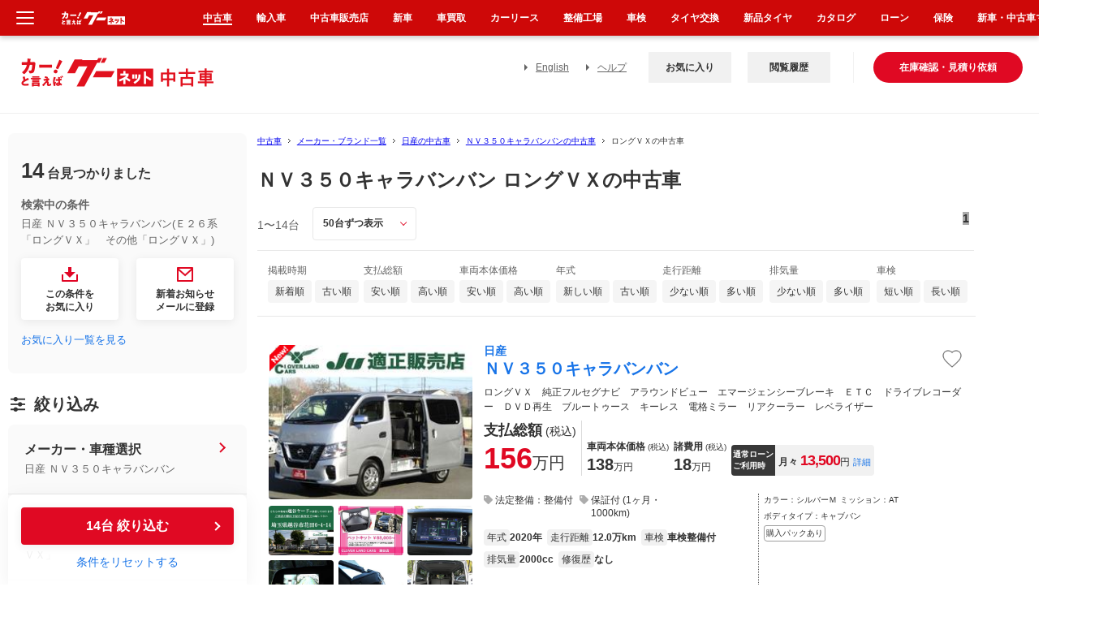

--- FILE ---
content_type: application/javascript
request_url: https://www.goo-net.com/usedcar/common_v2/js/summary_detail_list.js?20251202
body_size: 32563
content:
////////////////////////////////////////////////////////////////////
//
// Goo-net中古車検索JSファイル
//
////////////////////////////////////////////////////////////////////

//------summary.phpで使用----------------------------------------

// xa_weipj 2382 start
$(document).ready(function() {
    DelSellpriceSidCookie();
    CurrentSortStyle();
});

//2017/08/31までの暫定処理
function DelSellpriceSidCookie(){
    var sellprice_sid = '';
    var date = new Date();
    
    sellprice_sid = document.cookie.indexOf('sellprice_sid');
    if(sellprice_sid != -1){
        date.setTime(date.getTime() - 10000);
        document.cookie = "sellprice_sid=;domain=.goo-net.com;path=/;expires="+date.toUTCString();
    }

    return true;
}
// xa_weipj 2382 end

// ソート順切替リンク
function SummarySort(str,sort_value,disp_mode) {
    document.form1.sort_flag.value = str;
    document.form1.sort_value.value = sort_value ;
    CancelLpoParams(new Array("lpSort","lpMidashi")); // 2299 20160530  lpInclude 機能が消える
    var lpoPara = LpoCheckParams();    // ANG_PRJ-2299【Goo-net PC/SP】LPO改善施策
    document.form1.action = "/php/search/summary.php"+lpoPara;
    document.form1.disp_mode.value = disp_mode;
    document.form1.offset.value = 0;
    document.form1.submit();
}

// 選択ソート条件を判定し、currentクラスを付与する
function CurrentSortStyle() {
    var sort_flg = document.form1.sort_flag.value;
    var sort_value = document.form1.sort_value.value;

    var sort_elm_float_num = null;
    var sort_elm_num = null;
    var sort_target_num = null;
    
    // 掲載時期
    if (sort_flg == 'update_date_sort') {
        sort_elm_float_num = 0;
        sort_elm_num = 7;
        if (sort_value == 'asc') {
            sort_target_num = 1;
        } else if (sort_value == 'desc') {
            sort_target_num = 0;
        }
    // 支払総額
    } else if (sort_flg == 'total_price_sort') {
        sort_elm_float_num = 1;
        sort_elm_num = 8;
        if (sort_value == 'asc') {
            sort_target_num = 0;
        } else if (sort_value == 'desc') {
            sort_target_num = 1;
        }
    // 本体価格
    } else if (sort_flg == 'price_sort') {
        sort_elm_float_num = 2;
        sort_elm_num = 9;
        if (sort_value == 'asc') {
            sort_target_num = 0;
        } else if (sort_value == 'desc') {
            sort_target_num = 1;
        }
    // 年式
    } else if (sort_flg == 'model_year_sort') {
        sort_elm_float_num = 3;
        sort_elm_num = 10;
        if (sort_value == 'asc') {
            sort_target_num = 1;
        } else if (sort_value == 'desc') {
            sort_target_num = 0;
        }
    // 走行距離
    } else if (sort_flg == 'mileage_sort') {
        sort_elm_float_num = 4;
        sort_elm_num = 11;
        if (sort_value == 'asc') {
            sort_target_num = 0;
        } else if (sort_value == 'desc') {
            sort_target_num = 1;
        }
    // 排気量
    } else if (sort_flg == 'exhaust_sort') {
        sort_elm_float_num = 5;
        sort_elm_num = 12;
        if (sort_value == 'asc') {
            sort_target_num = 0;
        } else if (sort_value == 'desc') {
            sort_target_num = 1;
        }
    // 車検
    } else if (sort_flg == 'inspection_sort') {
        sort_elm_float_num = 6;
        sort_elm_num = 13;
        if (sort_value == 'asc') {
            sort_target_num = 0;
        } else if (sort_value == 'desc') {
            sort_target_num = 1;
        }
    }
    
    if (sort_elm_float_num != null && sort_elm_num != null && sort_target_num != null) {
        CurrentAdd(sort_elm_float_num, sort_elm_num, sort_target_num)
    }
}

// 選択ソート条件のaタグ属性にcurrentクラスを付与する
function CurrentAdd(sort_elm_float_num, sort_elm_num, sort_target_num) {
    var titLength = document.querySelectorAll(".tit").length;
    var sort_elm_float = document.querySelectorAll(".tit").item(sort_elm_float_num);
    var sort_elm = document.querySelectorAll(".tit").item(sort_elm_num);

    // 検索条件0件の場合は並び替え項目自体表示されなくなってしまうため要素数チェックを行う
    if (titLength >= 14) {
        sort_elm_float.querySelector("span").children[sort_target_num].classList.add('current');
        sort_elm.querySelector("span").children[sort_target_num].classList.add('current');
    }
}

// ページジャンプ
function JumpPage(value_str) {
    document.form1.offset.value=value_str;
    CancelLpoParams(new Array("lpInclude")); // 2299 20160530  lpInclude 機能が消える
    var lpoPara = LpoCheckParams();    // 2299 20160530 【Goo-net PC/SP】LPO改善施策
    document.form1.action = "/php/search/summary.php"+lpoPara;
    document.form1.submit();
}


// お気に入りに登録
function SubmitOshirase(oshirase) {

    var forms = document.form1;
    var array_param = {};
    for (var i = 0; i < forms.length; i++) {
        var elem = forms.elements[i];
        if (elem.value === '') {
             continue;
        }
        if (elem.type == 'checkbox') {
            if (!elem.checked) {
               continue;
            }
        }
        if (elem.type == 'radio') {
            if (!elem.checked) {
               continue;
            }
        }
        if (elem.name == '') {
            continue;
        }

        array_param[elem.name] = elem.value;
    }
    var param = array_param;

    /**
     * Ajax通信メソッド
     * @param type  : HTTP通信の種類
     * @param url   : リクエスト送信先のURL
     * @param data  : サーバに送信する値
     */
    $.ajax({
        type: "POST",
        url: '/php/favorite/ajax_favorite_search_regist.php',
        data: param,
        /**
         * Ajax通信が成功した場合に呼び出されるメソッド
         */
        success: function(data, dataType)
        {

            //PHPから返ってきたデータの表示
            // PCの場合、お気に入り一覧画面へ遷移する
            //2571 start
            var baitai = $('#baitai').val();
            if(baitai != '' && baitai == 'gdl'){
               data = data + "?baitai=gdl";
            }
            //2571 end
            location.href = data;
//            result = JSON.parse(data);
//            if (result.message != 'undefined' && result.message != '') {
//                alert(result.message);
//            }
        },

        /**
         * Ajax通信が失敗した場合に呼び出されるメソッド
         */
        error: function(XMLHttpRequest, textStatus, errorThrown)
        {
        }
    });
}

// SubmitOshiraseを切り出し(押下時に画面遷移しないようにする)
function SubmitOshirasePopUp(oshirase) {

    var forms = document.form1;
    var array_param = {};
    for (var i = 0; i < forms.length; i++) {
        var elem = forms.elements[i];
        if (elem.value === '') {
            continue;
        }
        if (elem.type == 'checkbox') {
            if (!elem.checked) {
                continue;
            }
        }
        if (elem.type == 'radio') {
            if (!elem.checked) {
                continue;
            }
        }
        if (elem.name == '') {
            continue;
        }

        array_param[elem.name] = elem.value;
    }
    var param = array_param;

    /**
     * Ajax通信メソッド
     * @param type  : HTTP通信の種類
     * @param url   : リクエスト送信先のURL
     * @param data  : サーバに送信する値
     */
    $.ajax({
        type: "POST",
        url: '/php/favorite/ajax_favorite_search_regist.php',
        data: param,
        /**
         * Ajax通信が成功した場合に呼び出されるメソッド
         */
        success: function(data, dataType)
        {

            //PHPから返ってきたデータの表示
            //2571 start
            var baitai = $('#baitai').val();
            if(baitai != '' && baitai == 'gdl'){
                data = data + "?baitai=gdl";
            }
            //2571 end
        },

        /**
         * Ajax通信が失敗した場合に呼び出されるメソッド
         */
        error: function(XMLHttpRequest, textStatus, errorThrown)
        {
        }
    });
}

// 認定車を探すリンク
function SubmitGuarantee() {
    document.form1.action = "/php/search/summary.php";
        document.form1.baitai.value = 'guarantee';
        document.form1.goo_hosho.value = '2';
        document.form1.disp_mode.value = 'summary_guarantee';
        document.form1.normal_jump_flg.value = '1';
        document.form1.offset.value = '0';
        document.form1.submit();
}

// 「認定車を探す」から全ての中古車から探すリンク
function SubmitNormal() {
    document.form1.action = "/php/search/summary.php";
        document.form1.baitai.value = 'goo';
        document.form1.goo_hosho.value = '';
        document.form1.disp_mode.value = 'normal';
        document.form1.normal_jump_flg.value = '0';
        document.form1.kantei_syatai_id1.value = '';
        document.form1.kantei_syatai_id2.value = '';
        document.form1.kantei_naisou_id1.value = '';
        document.form1.kantei_naisou_id2.value = '';
        document.form1.kantei_kikan_id.value = '';
        document.form1.kantei_kokkaku_id.value = '';
        document.form1.submit();

}

// 「認定車を探す」から「ユーザーレビューを探す」のときGoo保証の絞込みを外す探すリンク
function SubmitReview() {
    document.form1.action = "/php/search/summary.php";
        document.form1.baitai.value = 'goo';
        document.form1.goo_hosho.value = '';
        document.form1.disp_mode.value = 'review';
        document.form1.submit();

}



// --------- Movie Open ----------------------------------------------
function openMovie(client_id,areacd,baitai){
        var url = '/cgi-bin/goojp/used/shop_movie_w.cgi?client_id='+client_id+'&areacd='+areacd+'&baitai='+baitai;
        window.open(url,'shop_movie','width=600,height=600');
        return;
}
// --------- Movie Open EOF ------------------------------------------


//================================================
// 検討中リストに登録されているstock_idを取得して、
// 検討中のアイコンを変更
//================================================
var comp_stock_ids = new Array();
var stock_id_list ="";
function getCompareStockId(data){

    var a_data = new Array();
    var a_stock_id = new Array();
    var a_disp_stock_id = new Array();

    // user agent取得
    var UA = navigator.userAgent;
    var isIE6 = (UA.indexOf('MSIE 6') > -1)?true:false;
    var isIE7 = (UA.indexOf('MSIE 7') > -1)?true:false;

    // 検討中に登録中のstock_idを配列にする。
    a_data = data.favorite_spread.split(",");

    // 表示中のstock_idを配列にする。
    a_disp_stock_id = stock_id_list.split(",");
    for (var i in a_data){
        a_stock_id = a_data[i].split(";");
        comp_stock_ids[i] = a_stock_id[0];
        var compAddTag = document.getElementById('comp_add_'+a_stock_id[0]);
        if(compAddTag) {
            compAddTag.style.display = "none";
            //IE6 or IE7の時はcssを変える
            if (isIE6 || isIE7) {
                document.getElementById('comp_view_' + a_stock_id[0]).style.display = 'inline';
            } else {
                document.getElementById('comp_view_' + a_stock_id[0]).style.display = 'inline-block';
            }
        }
        // ピックアップ物件であれば、こちらで処理する。（重複表示もあるのでそれぞれチェック）
        compAddTag = document.getElementById('comp_add_pickup_'+a_stock_id[0]);
        if(compAddTag) {
            compAddTag.style.display = "none";
            var compViewTag = document.getElementById('comp_view_pickup_' + a_stock_id[0]);
            //IE6 or IE7の時はcssを変える
            if (isIE6 || isIE7) {
                compViewTag.style.display = 'inline';
            } else {
                compViewTag.style.display = 'inline-block';
            }
        }
    }
    if (data.id_token && data.refresh_token && data.identifier && data.password) {
        localStorage.setItem('idToken', data.id_token);
        localStorage.setItem('refreshToken', data.refresh_token);
        localStorage.setItem('identifier', data.identifier);
        localStorage.setItem('password', data.password);
    }
    
}



//============================================================
// 表示中のstock_idのうち、検討中リストに登録のある物件を取得 
//============================================================
function initCompareIcon(){
    var frm = document.form1;
    var check_count=0;
    var goo_car_ids = "";
    var goo_car_id  = "";
    var stock_id    = "";
    var o_id        = '';

    // 表示中のstock_idリスト取得
    frm_id = frm.querySelectorAll('input[name="id"]');
    for(var counter=0; counter<frm_id.length; counter++){
        if(goo_car_ids != ""){
            goo_car_ids += ",";
        }
        goo_car_id   = frm_id[counter].value;
        goo_car_ids += goo_car_id;

        o_id = document.getElementById('tr_'+goo_car_id);
        if (o_id) {
            stock_id = o_id.getAttribute('stock_id');
            if (stock_id) {
                if(stock_id_list != ""){
                    stock_id_list += ",";
                }
                stock_id_list += o_id.getAttribute('stock_id');
            }
        }
    }

    if(typeof sendGraphQLAPI == 'function' && stock_id_list != '') {

        // 条件セットのみ
        var h_param = {
            use_graphql    : true,
            graphql_url           : '5'
        };
        // 登録物件と比較し、検討中アイコンを変更する。
        localStorage.getItem('idToken') && sendGraphQLAPI (h_param, getCompareStockId);

    }

}


//================================================
// まとめて見積もりカートへエントリーする
//================================================
function entryCart(est_url){

    var frm = document.form1;
    var check_count=0;
    var goo_car_ids ="";


    //検索結果が1件の場合 
    if(!frm.id.length){
        if(frm.id.checked == true){   
            check_count++;
            goo_car_ids = frm.id.value;
        }
    }else{
        for(var counter=0; counter<frm.id.length; counter++){
            if(frm.id[counter].checked == true){
                check_count++;
                if(goo_car_ids != ""){
                    goo_car_ids += ",";
                }
                goo_car_ids += frm.id[counter].value;
            }
        }

    }

    // チェックされていない場合
    if(check_count == 0 || goo_car_ids == ''){

        // 見積りできる車がない時、チェックをクリア
        if(goo_car_ids == ''){
            if(checkElementName(frm,"switch_estimate") == true){
                if(!frm.switch_estimate.length){
                    frm.switch_estimate.checked = false;
                }else{
                    for(var counter=0; counter<frm.switch_estimate.length; counter++){
                        frm.switch_estimate[counter].checked = false;
                    }
                }
            }

        }
        window.alert("見積りするクルマが選択されていません。");
        return ;

    }else if(check_count > 10){
        window.alert("一度に見積りできるクルマは最大10件までです。");
        return ;
    }

    // チェックをクリア
    if(!frm.id.length){    //検索結果が1件の場合
        frm.id.checked = false;
    }else{
    for(var counter=0; counter<frm.id.length; counter++){
        frm.id[counter].checked = false;
    }
    }

    if(checkElementName(frm,"switch_estimate") == true){
        if(!frm.switch_estimate.length){    
            frm.switch_estimate.checked = false;
        }else{
        for(var counter=0; counter<frm.switch_estimate.length; counter++){
            frm.switch_estimate[counter].checked = false;
        }
        }
    }

    // baitai設定
    var gn_alliance = "";
    var cookies = document.cookie.split(';');
    for ( var i = 0; i < cookies.length; i++) {
        var str = cookies[i].split('=');
        if ($.trim(str[0]) == 'gn_alliance') {
            gn_alliance = $.trim(str[1]);
            break;
        }
    }
    var baitai = document.form1.baitai.value;
    if (gn_alliance != "" && baitai == 'goo') {
        baitai = gn_alliance;
    }

    // 見積り画面からの戻り先URL
    var est_return_url = "";
    var o_est_return_url = document.getElementById("est_return_url");
    if (o_est_return_url && o_est_return_url.value != "") {
        est_return_url = o_est_return_url.value;
    }
    var param = '';
    var get_param = {
                      'goo_car_ids' : goo_car_ids
                      ,'baitai' : baitai
                    };
    for(key in get_param){
        if ( param != '' ){
            param=param+'&';
        }
        param = param + key + "="+get_param[key];
    }
    window.open(est_url+'?'+param, 'canget' );


    return;

}



//================================================
// まとめて詳細一覧へ
//================================================
function entryDetailList(){

    var frm = document.form1;
    var check_count=0;
    var goo_car_ids ="";


    //検索結果が1件の場合 
    if(!frm.id.length){
        if(frm.id.checked == true){
            check_count++;
            goo_car_ids = frm.id.value;
        }
    }else{
        for(var counter=0; counter<frm.id.length; counter++){
            if(frm.id[counter].checked == true){
                check_count++;
                if(goo_car_ids != ""){
                    goo_car_ids += ",";
                }
                goo_car_ids += frm.id[counter].value;
            }
        }

    }

    // チェックされていない場合
    if(check_count == 0 || goo_car_ids == ''){
        window.alert("詳細一覧で見るクルマが選択されていません。");
        return ;
    }else if(check_count > 10){
        window.alert("一度に詳細一覧で表示できるクルマは最大10件までです。");
        return ;
    }

    // 送信
    document.getElementById("goo_car_ids").value = goo_car_ids;

    SubmitJump('detail_list');

}

var stock_count = 0;

//================================================
// まとめて検討中リストへエントリーする
//================================================
function entryCompare(){
    var frm = document.form1;
    var check_count=0;
    var goo_car_ids ="";
    var goo_car_id  ="";
    var stock_id_list ="";
    var stock_id ="";
    var o_id = '';

    //検索結果が1件の場合
    if(!frm.id.length){
        if(frm.id.checked == true){
            check_count++;
            goo_car_ids = frm.id.value;

            o_id = document.getElementById('tr_'+goo_car_ids);
            stock_id_list = o_id.getAttribute('stock_id');

        }
    }else{
        for(var counter=0; counter<frm.id.length; counter++){
            if(frm.id[counter].checked == true){
                check_count++;
                if(goo_car_ids != ""){
                    goo_car_ids += ",";
                }
                goo_car_id   = frm.id[counter].value;
                goo_car_ids += goo_car_id;

                o_id = document.getElementById('tr_'+goo_car_id);
                if (o_id) {
                    stock_id = o_id.getAttribute('stock_id');
                    if (stock_id) {
                        if(stock_id_list != ""){
                            stock_id_list += ",";
                        }
                        stock_id_list += o_id.getAttribute('stock_id');
                    }
                }
            }
        }
    }

    // チェックされていない場合
    if(check_count == 0 || goo_car_ids == ''){
        // 登録できる車がない時、チェックをクリア
        if(goo_car_ids == ''){
            if(checkElementName(frm,"switch_estimate") == true){
                if(!frm.switch_estimate.length){
                    frm.switch_estimate.checked = false;
                }else{
                    for(var counter=0; counter<frm.switch_estimate.length; counter++){
                        frm.switch_estimate[counter].checked = false;
                    }
                }
            }

        }
        window.alert("検討中リストへ登録するクルマが選択されていません。");
        return ;

    }else if(check_count > COMPARE_LIST_MAX_COUNT){
        window.alert("一度に検討中リストへ登録できるクルマは最大" + COMPARE_LIST_MAX_COUNT + "件までです。");
        return ;
    }

    // 送信
    var baitai = document.form1.baitai.value;
    var url = "/cgi-bin/goojp/used/list_add.cgi?id="+goo_car_ids+"&baitai="+baitai;

    stock_count = check_count;
    // TTにデータをsendする
    if (typeof sendTTAPI == 'function' && stock_id_list != '') {

        // 条件セットのみ
        var h_param = {
            item_list : 'fc'
        };

        var func_param = {
            url           : url,
            stock_count   : stock_count,
            stock_id_list : stock_id_list
        };

        // 登録件数の確認
        sendTTAPI (h_param, getCompareCountTT_entryCompare, func_param);

    }else {
        window.open(url, '_self' );
    }

    return;

}


//===================================
// 検索結果一覧ページ
// 見積りチェックボックス背景変更
//===================================
function changeBackGround( id ) {
    if (document.getElementById("checkbox_"+id)) {
        if (document.getElementById("checkbox_"+id).checked == true) {
            if (document.getElementById("tr_"+id))  {document.getElementById("tr_"+id).className = "checked topB"; }
            if (document.getElementById("tr2_"+id)) {document.getElementById("tr2_"+id).className = "checked";}
        } else {
            if (document.getElementById("tr_"+id))  {document.getElementById("tr_"+id).className = "topB";}
            if (document.getElementById("tr2_"+id)) {document.getElementById("tr2_"+id).className = "";}
        }
    }
}


//===================================
// 検索結果一覧ページ
// 見積りチェックボックス背景変更
//===================================
function changeBackGroundDetailList( id ) {
    if (document.getElementById("checkbox_"+id)) {
         if (document.getElementById("checkbox_"+id).checked == true) {
            if (document.getElementById("td_"+id)) {document.getElementById("td_"+id).style.backgroundColor = "#ffdb7d";}

        } else {
            if (document.getElementById("td_"+id)) {document.getElementById("td_"+id).style.backgroundColor = "";}
        }
    }
}


//===================================
// 検索結果一覧ページ（写真のみ）
// 見積りチェックボックス背景変更
//===================================
function changeBackGroundThumb( id ) {
//    if( document.getElementById("checkbox_"+id) ){
//        if( document.getElementById("checkbox_"+id).checked == true ) {
//            if (document.getElementById("td1_"+id)) {document.getElementById("td1_"+id).className = "checked";}
//            if (document.getElementById("td2_"+id)) {document.getElementById("td2_"+id).className = "name_checked";}
//            if (document.getElementById("td3_"+id)) {document.getElementById("td3_"+id).className = "checked";}
//            if (document.getElementById("td4_"+id)) {document.getElementById("td4_"+id).className = "checked";}
//        } else {
//            if (document.getElementById("td1_"+id)) {document.getElementById("td1_"+id).className = "";}
//            if (document.getElementById("td2_"+id)) {document.getElementById("td2_"+id).className = "name";}
//            if (document.getElementById("td3_"+id)) {document.getElementById("td3_"+id).className = "";}
//            if (document.getElementById("td4_"+id)) {document.getElementById("td4_"+id).className = "";}
//        }
//    }
}


//ANG_PRJ-3272  start
function changeSelectValue(str,str2){
    if(str==1){
         if(document.getElementById("nenryo").value == "HV,PHV"){
             document.getElementById("nenryo").value = "";
         }else{
             document.getElementById("nenryo1").value = "nenryo";
         }
    }else if(str==2){
         if(document.getElementById("keyword").value == "サポカー"){
             document.getElementById("keyword").value = "";
             document.getElementById("text_keyword").value = "";
         }else{
             document.getElementById("keyword1").value = "keyword1";
         }
    }else if(str==3){
         if(document.getElementById("sub_p2").value == "1"){
             document.getElementById("sub_p2").value = "";
             document.getElementById("check_toyota_certificate").checked = false;
             document.getElementById("check_toyota_premium").checked = false;
             document.getElementById("check_toyota_mixing").checked = false;
             document.getElementById("check_toyota_hybrid_premium").checked = false;
         }else{
             document.getElementById("sub_p2_1").value = "sub_p2_1";
             document.getElementById("check_toyota_certificate").checked = true;
             document.getElementById("check_toyota_premium").checked = true;
             document.getElementById("check_toyota_mixing").checked = true;
             document.getElementById("check_toyota_hybrid_premium").checked = true;
         }
    }else if(str==4){
         if(document.getElementById("slidedoor").value == "on" && 
            document.getElementById("both_slidedoor").value == "on" &&
            document.getElementById("auto_slidedoor").value == "on" &&
            document.getElementById("bothauto_slidedoor").value == "on" &&
            document.getElementById("oneside_auto_slidedoor").value == "on"){
                document.getElementById("slidedoor").value = "";
                document.getElementById("both_slidedoor").value = "";
                document.getElementById("auto_slidedoor").value = "";
                document.getElementById("bothauto_slidedoor").value = "";
                document.getElementById("oneside_auto_slidedoor").value = "";
                document.getElementById("check_slidedoor").value = "";
                document.getElementById("check_both_slidedoor").value = "";
                document.getElementById("check_auto_slidedoor").value = "";
                document.getElementById("check_bothauto_slidedoor").value = "";
                document.getElementById("check_oneside_auto_slidedoor").value = "";
         }else{
              document.getElementById("slidedoor1").value = "slidedoor1";
         }
    }else if(str==5){
         if(document.getElementById("rentup_car").value == "1" &&
           document.getElementById("one_owner").value == "on" && str == 5){
               document.getElementById("rentup_car").value = "";
               document.getElementById("one_owner").value = "";
               document.getElementById("check_one_owner").value = "";
               document.getElementById("check_rentup_car").value = "";
         }else{
             document.getElementById("rentup_car1").value = "rentup_car1";
         }    
    }else if(str==6){
         var check_anticolli_system = document.getElementById("check_anticolli_system");
         if(check_anticolli_system.checked == false){
             check_anticolli_system.checked = true;
         }else{
             check_anticolli_system.checked = false;
         }
    }else{
         var carCd = str.toString();
         changeValueWithCarcd("car_cd",carCd);
         changeValueWithCarcd("integration_car_cd",carCd + "|");
         changeValueWithCarcd("car_list",carCd);
         changeValueWithCarcd("new_car_cds_list",carCd);
		 changeValueWithCarcd("maker_cd",carCd.substr(0,4));
		 str2 = (typeof str2 !== "undefined")?str2:1;
         if(str2 != 1){
           var carCd2 = str2.toString();
           changeValueWithCarcd("car_cd",carCd2);
           changeValueWithCarcd("integration_car_cd",carCd2 + "|");
           changeValueWithCarcd("car_list",carCd2);
           changeValueWithCarcd("new_car_cds_list",carCd2);
         }
    }
    document.getElementById("go_popularCar").value = "1";
}
//ANG_PRJ-3272 end

//ANG_PRJ-3282 start
function changehondaSelectValue(str){
    if(str==1){
         if (document.getElementById("nenryo").value == "HV"){
             document.getElementById("nenryo").value = "";
             document.getElementById("select_nenryo").value = "";
         }else{
             document.getElementById("honda_Haiburiddo").value = "honda_Haiburiddo";
         }
    }else if(str==2){
         if(document.getElementById("keyword").value == "ホンダセンシング"){
             document.getElementById("keyword").value = "";
             document.getElementById("text_keyword").value = "";
         }else{
             document.getElementById("honda_Senshingu").value = "honda_Senshingu";
         }
    }else if(str==3){
         if(document.getElementById("keyword").value == "サポカー"){
             document.getElementById("keyword").value = "";
             document.getElementById("text_keyword").value = "";
         }else{
             document.getElementById("honda_supportCar").value = "honda_supportCar";
         }
    }else if(str==4){
         if(document.getElementById("keyword").value == "あんしんパッケージ"){
             document.getElementById("keyword").value = "";
             document.getElementById("text_keyword").value = "";
         }else{
             document.getElementById("honda_Pakkeji").value = "honda_Pakkeji";
         }
    }else if(str==5){
         document.getElementById("honda_certificate").value = "honda_certificate";
    }else if(str==6){
         document.getElementById("honda_Serekushon").value = "honda_Serekushon";
         
    }
}
//ANG_PRJ-3282 end

//===================================
// 検索結果一覧ページ
// 絞込みフォームの値をHiddenタグに格納を行う
//===================================
function changeHiddenValue(change_limit_flg) {
    if( change_limit_flg === "undefined" ) {
        change_limit_flg = false;
    }

    //-------------------------------------
    // Offsetを0に戻す
    //-------------------------------------
    if( document.getElementById("offset") ) {
        document.getElementById("offset").value = 0;
    }

    // 検索実行フラグ
    document.getElementById("search_flg").value = 1;


    //--------------------------------------
    // 自治体
    if( document.getElementById("select_jititai_id") ) {
        document.getElementById("jititai_id").value = document.getElementById("select_jititai_id").value;
    }


    //--------------------------------------
    // 基本条件 

    // 価格下限
    if( document.getElementById("select_price1") ) {
        document.getElementById("price1").value = document.getElementById("select_price1").value;
    }
    // 価格上限
    //    デザイン変更に伴いコメントアウト 2012/11/13 -> 価格帯検索が確定するまでコメントアウトを外す
    if( document.getElementById("select_price2") ) {
        document.getElementById("price2").value = document.getElementById("select_price2").value;
    }
    // add for ANG 2012/11/01 harai
    //    デザイン変更に伴いコメントアウト 2012/11/13 -> 価格帯検索が確定するまでコメントアウトを外す
    // 支払総額下限
    if( document.getElementById("select_total_price1") ) {
        document.getElementById("total_price1").value = document.getElementById("select_total_price1").value;
    }

    // 支払総額上限
    if( document.getElementById("select_total_price2") ) {
        document.getElementById("total_price2").value = document.getElementById("select_total_price2").value;
    }

    if (document.getElementById("check_car_price")) {
        if (document.getElementById("check_car_price").checked == true ) {
            document.getElementById("car_price").value = document.getElementById("check_car_price").value;
        } else {
            document.getElementById("car_price").value = '0';
        }
    }
    if (document.getElementById("check_total_payment")) {
        if (document.getElementById("check_total_payment").checked == true) {
            document.getElementById("total_payment").value = document.getElementById("check_total_payment").value;
        } else {
            document.getElementById("total_payment").value = '0';
        }
    }

    // 価格 ASKを含めない
    if( document.getElementById("check_ask_ignore") ) {
         if( document.getElementById("check_ask_ignore").checked == true ) {
             document.getElementById("ask_ignore").value = document.getElementById("check_ask_ignore").value;
             // SOLDOUT物件を含めない
             if( document.getElementById("soldout_ignore") ) {
                 document.getElementById("soldout_ignore").value = document.getElementById("check_ask_ignore").value;
             }
         } else {
             document.getElementById("ask_ignore").value = '';
             // SOLDOUT物件を含めない
             if( document.getElementById("soldout_ignore") ) {
                 document.getElementById("soldout_ignore").value = '';
             }
         }
    }
    // 年式下限
    if( document.getElementById("select_nen1") ) {
        document.getElementById("nen1").value = document.getElementById("select_nen1").value;
    }
    // 年式上限
    if( document.getElementById("select_nen2") ) {
        document.getElementById("nen2").value = document.getElementById("select_nen2").value;
    }
    //xa_songdx 20171023 start
    // ローン月々支払い下限
    if( document.getElementById("select_loan_monthly1") ) {
        document.getElementById("loan_monthly1").value = document.getElementById("select_loan_monthly1").value;
    }
    // ローン月々支払い上限
    if( document.getElementById("select_loan_monthly2") ) {
        document.getElementById("loan_monthly2").value = document.getElementById("select_loan_monthly2").value;
    }
    // ローン頭金下限
    if( document.getElementById("select_loan_deposit1") ) {
        document.getElementById("loan_deposit1").value = document.getElementById("select_loan_deposit1").value;
    }
    // ローン頭金上限
    if( document.getElementById("select_loan_deposit2") ) {
        document.getElementById("loan_deposit2").value = document.getElementById("select_loan_deposit2").value;
    }
    //xa_songdx 20171023 end
    // 走行距離下限
    if( document.getElementById("select_distance1") ) {
        document.getElementById("distance1").value = document.getElementById("select_distance1").value;
    }
    // 走行距離上限
    if( document.getElementById("select_distance2") ) {
        document.getElementById("distance2").value = document.getElementById("select_distance2").value;
    }
    // 排気下限
    if( document.getElementById("select_exhaust1") ) {
        document.getElementById("exhaust1").value = document.getElementById("select_exhaust1").value;
    }
    // 排気上限
    if( document.getElementById("select_exhaust2") ) {
        document.getElementById("exhaust2").value = document.getElementById("select_exhaust2").value;
    }
    // グレード
    if ( document.getElementById("select_grade") ) {
        document.getElementById("grade_cd_list").value = document.getElementById("select_grade").value;
    }
    // 都道府県コード
    if ( document.getElementById("select_pref") ) {
        document.getElementById("pref_c_list").value = document.getElementById("select_pref").value;
        //document.getElementById("pref_c").value = document.getElementById("select_pref").value;
    }

    // Goopon
    if( document.getElementById("check_goopon") ) {
        if( document.getElementById("check_goopon").checked == true ) {
            document.getElementById("goopon").value = document.getElementById("check_goopon").value;
        } else {
            document.getElementById("goopon").value = '';
        }
    }
    // 新着
    if( document.getElementById("check_new_flag") ) {
        if( document.getElementById("check_new_flag").checked == true ) {
            document.getElementById("new_flag").value = document.getElementById("check_new_flag").value;
        } else {
            document.getElementById("new_flag").value = '';
        }
    }
    // 更新
    if( document.getElementById("check_up_flag") ) {
        if( document.getElementById("check_up_flag").checked == true ) {
            document.getElementById("up_flag").value = document.getElementById("check_up_flag").value;
        } else {
            document.getElementById("up_flag").value = '';
        }
    }
    // 新車
    if( document.getElementById("check_new_car") ) {
        if( document.getElementById("check_new_car").checked == true ) {
            document.getElementById("new_car").value = document.getElementById("check_new_car").value;
        } else {
            document.getElementById("new_car").value = '';
        }
    }
    // グー故障診断書
    if( document.getElementById("check_diagnostic_info_flg") ) {
        if( document.getElementById("check_diagnostic_info_flg").checked == true ) {
            document.getElementById("diagnostic_info_flg").value = document.getElementById("check_diagnostic_info_flg").value;
        } else {
            document.getElementById("diagnostic_info_flg").value = '';
        }
    }
    // ディーラーカー
    if( document.getElementById("check_dealer_car") ) {
        if( document.getElementById("check_dealer_car").checked == true ) {
            document.getElementById("dealer_car").value = document.getElementById("check_dealer_car").value;
        } else {
            document.getElementById("dealer_car").value = '';
        }
    }
    // Goo楽（現状baitai=guaranteeのみ）
    if( document.getElementById("check_goo_raku") ) {
        if( document.getElementById("check_goo_raku").checked == true ) {
            document.getElementById("goo_raku").value = document.getElementById("check_goo_raku").value;
        } else {
            document.getElementById("goo_raku").value = '';
        }
    }

    // 鑑定書付き add for ANG 2012/11/16 harai
    if( document.getElementById("check_certificate") ) {
        if( document.getElementById("check_certificate").checked == true ) {
            document.getElementById("certificate").value = document.getElementById("check_certificate").value;
        } else {
            document.getElementById("certificate").value = '';
        }
    }
    // 購入パックあり add for ANG 2012/11/16 harai
    if( document.getElementById("check_pack") ) {
        if( document.getElementById("check_pack").checked == true ) {
            document.getElementById("pack").value = document.getElementById("check_pack").value;
        } else {
            document.getElementById("pack").value = '';
        }
    }

    // オリコローン
    if( document.getElementById('check_orico_loan') ) {
        if( document.getElementById('check_orico_loan').checked == true ) {
            document.getElementById('orico_loan').value = document.getElementById('check_orico_loan').value;
        } else {
            document.getElementById('orico_loan').value = '';
        }
    }
    // GOOコローン add for 2720 20170824 
    if( document.getElementById('check_goo_loan') ) {
        if( document.getElementById('check_goo_loan').checked == true ) {
            document.getElementById('goo_loan').value = document.getElementById('check_goo_loan').value;
        } else {
            document.getElementById('goo_loan').value = '';
        }
    }
    // 残価ローン
    if( document.getElementById("check_zanka_loan") ) {
        if( document.getElementById("check_zanka_loan").checked == true ) {
            document.getElementById("zanka_loan").value = document.getElementById("check_zanka_loan").value;
        } else {
            document.getElementById("zanka_loan").value = '';
        }
    }
    //xa_songdx 20171023 start
    // ローンあり
    if( document.getElementById("check_normal_loan") ) {
        if( document.getElementById("check_normal_loan").checked == true ) {
            document.getElementById("normal_loan").value = document.getElementById("check_normal_loan").value;
        } else {
            document.getElementById("normal_loan").value = '';
        }
    }
    //xa_songdx 20171023 end
    // オプション見積可
    if( document.getElementById("check_customize_estimate") ) {
        if( document.getElementById("check_customize_estimate").checked == true ) {
            document.getElementById("customize_estimate_flg").value = document.getElementById("check_customize_estimate").value;
        } else {
            document.getElementById("customize_estimate_flg").value = '';
        }
    }


    var certificate_array = new Array;
    var subaru_certificate = '';

    //xa_zhaoj 20200107 start
    //SUBARU認定U-Car Premium
    if( document.getElementById("check_subaru_certificate_3") ) {
        if( document.getElementById("check_subaru_certificate_3").checked == true ) {
            certificate_array[0] = '1045003';
        } else {
            certificate_array[0] = '';
        }
    }
    //SUBARU認定U-Car
    if( document.getElementById("check_subaru_certificate_4") ) {
        if( document.getElementById("check_subaru_certificate_4").checked == true ) {
            certificate_array[1] = '1045004';
        } else {
            certificate_array[1] = '';
        }
    }
    //SUBARU Value Choice    
    if( document.getElementById("check_subaru_certificate_5") ) {
        if( document.getElementById("check_subaru_certificate_5").checked == true ) {
            certificate_array[2] = '1045005';
        } else {
            certificate_array[2] = '';
        }
    }

    for(i=0; i<certificate_array.length; i++ ){
        if( certificate_array[i] != ''){
            if( subaru_certificate == '' ) {
                subaru_certificate = certificate_array[i];
            } else {
                subaru_certificate = subaru_certificate+","+certificate_array[i];
            }
        }
    }

    var honda_certificate_array = new Array;
    var honda_certificate = '';
    //Honda認定中古車
    if( document.getElementById("check_honda_certificate") ) {
        if( document.getElementById("check_honda_certificate").checked == true ) {
            honda_certificate_array[0] = document.getElementById("check_honda_certificate").value;
        } else {
            honda_certificate_array[0] = '';
        }
    }
    //5STARSセレクション
    if( document.getElementById("check_stars") ) {
        if( document.getElementById("check_stars").checked == true ) {
            honda_certificate_array[1] = document.getElementById("check_stars").value;
        } else {
            honda_certificate_array[1] = '';
        }
    }
    for(i=0; i<honda_certificate_array.length; i++ ){
        if( honda_certificate_array[i] != ''){
            if( honda_certificate == '' ) {
                honda_certificate = honda_certificate_array[i];
            } else {
                honda_certificate = honda_certificate+","+honda_certificate_array[i];
            }
        }
    }
 
    
    var toyota_certificate_array = new Array;
    var toyota_certificate = '';
    //T-value
    if( document.getElementById("check_toyota_certificate") ) {
        if( document.getElementById("check_toyota_certificate").checked == true ) {
            toyota_certificate_array[0] = document.getElementById("check_toyota_certificate").value;
        } else {
            toyota_certificate_array[0] = '';
        }
    }
    //T-Valueプレミアム
    if( document.getElementById("check_toyota_premium") ) {
        if( document.getElementById("check_toyota_premium").checked == true ) {
            toyota_certificate_array[1] = document.getElementById("check_toyota_premium").value;
        } else {
            toyota_certificate_array[1] = '';
        }
    }
    //T-Valueハイブリット
    if( document.getElementById("check_toyota_mixing") ) {
        if( document.getElementById("check_toyota_mixing").checked == true ) {
            toyota_certificate_array[2] = document.getElementById("check_toyota_mixing").value;
        } else {
            toyota_certificate_array[2] = '';
        }
    }
    //T-Valueハイブリットプレミアム
    if( document.getElementById("check_toyota_hybrid_premium") ) {
        if( document.getElementById("check_toyota_hybrid_premium").checked == true ) {
            toyota_certificate_array[3] = document.getElementById("check_toyota_hybrid_premium").value;
        } else {
            toyota_certificate_array[3] = '';
        }
    }
    for(i=0; i<toyota_certificate_array.length; i++ ){
        if( toyota_certificate_array[i] != ''){
            if( toyota_certificate == '' ) {
                toyota_certificate = toyota_certificate_array[i];
            } else {
                toyota_certificate = toyota_certificate+","+toyota_certificate_array[i];
            }
        }
    }
    if(document.getElementById("baitai").value=="subarudealer"){
        document.getElementById("certification_cd").value = subaru_certificate;
    }else if(document.getElementById("baitai").value=="hondadealer"){
        document.getElementById("certification_cd").value = honda_certificate;
    }else if(document.getElementById("baitai").value=="toyotadealer"){
        document.getElementById("certification_cd").value = toyota_certificate;
        if(toyota_certificate == '1010001,1010002,1010003,1010004'){
            document.getElementById("sub_p2").value = "1";
            document.getElementById("sub_p2_1").value = "sub_p2_1";
        } else {
            document.getElementById("sub_p2").value = "";
            document.getElementById("sub_p2_1").value = "";
        }
    }
    //アイサイト
    if( document.getElementById("check_eyesight_version") ) {
        if( document.getElementById("check_eyesight_version").checked == true ) {
            document.getElementById("eyesight_version").value = document.getElementById("check_eyesight_version").value;
        } else {
            document.getElementById("eyesight_version").value = '';
        }
    }
    // 基本条件 
    //--------------------------------------


    //--------------------------------------
    // 基本条件 色 
    var color_array = new Array;
    var color = '';

    // ホワイト
    if( document.getElementById("check_color_10") ) {
        if( document.getElementById("check_color_10").checked == true ) {
            color_array[0] = document.getElementById("check_color_10").value;
        } else {
            color_array[0] = '';
        }
    } 
    // レッド
    if( document.getElementById("check_color_15") ) {
        if( document.getElementById("check_color_15").checked == true ) {
            color_array[1] = document.getElementById("check_color_15").value;
        } else {
            color_array[1] = '';
        }
    }
    // ブルー
    if( document.getElementById("check_color_20") ) {
        if( document.getElementById("check_color_20").checked == true ) {
            color_array[2] = document.getElementById("check_color_20").value + ",21";	//コード追加 2012/11/15 harai
        } else {
            color_array[2] = '';
        }
    }
    // グリーン
    if( document.getElementById("check_color_25") ) {
        if( document.getElementById("check_color_25").checked == true ) {
            color_array[3] = document.getElementById("check_color_25").value;
        } else {
            color_array[3] = '';
        }
    }
    // ブラック
    if( document.getElementById("check_color_30") ) {
        if( document.getElementById("check_color_30").checked == true ) {
            color_array[4] = document.getElementById("check_color_30").value;
        } else {
            color_array[4] = '';
        }
    }
    // ブラウン
    if( document.getElementById("check_color_35") ) {
        if( document.getElementById("check_color_35").checked == true ) {
            color_array[5] = document.getElementById("check_color_35").value;
        } else {
            color_array[5] = '';
        }
    }
    // ワイン
    if( document.getElementById("check_color_37") ) {
        if( document.getElementById("check_color_37").checked == true ) {
            color_array[6] = document.getElementById("check_color_37").value;
        } else {
            color_array[6] = '';
        }
    }
    // イエロー
    if( document.getElementById("check_color_45") ) {
        if( document.getElementById("check_color_45").checked == true ) {
            color_array[7] = document.getElementById("check_color_45").value;
        } else {
            color_array[7] = '';
        }
    }
    // ベージュ
    if( document.getElementById("check_color_1041") ) {
        if( document.getElementById("check_color_1041").checked == true ) {
            color_array[8] = document.getElementById("check_color_1041").value;
        } else {
            color_array[8] = '';
        }
    }
    // パープル
    if( document.getElementById("check_color_55") ) {
        if( document.getElementById("check_color_55").checked == true ) {
            color_array[9] = document.getElementById("check_color_55").value;
        } else {
            color_array[9] = '';
        }
    }
    // グレー
    if( document.getElementById("check_color_60") ) {
        if( document.getElementById("check_color_60").checked == true ) {
            color_array[10] = document.getElementById("check_color_60").value;
        } else {
            color_array[10] = '';
        }
    }
    // メタリック 2012/11/15 ガンメタとして使用
    if( document.getElementById("check_color_65") ) {
        if( document.getElementById("check_color_65").checked == true ) {
            color_array[11] = document.getElementById("check_color_65").value;
        } else {
            color_array[11] = '';
        }
    }
    // ゴールド・シルバー
    if( document.getElementById("check_color_40") ) {
        if( document.getElementById("check_color_40").checked == true ) {
            color_array[12] = document.getElementById("check_color_40").value + ",41";	//コード追加 2012/11/15 harai
        } else {
            color_array[12] = '';
        }
    }
    // その他
    if( document.getElementById("check_color_90") ) {
        if( document.getElementById("check_color_90").checked == true ) {
            color_array[13] = document.getElementById("check_color_90").value;
        } else {
            color_array[13] = '';
        }
    }
    // オレンジ	コード追加 2012/11/15 harai
    if( document.getElementById("check_color_46") ) {
        if( document.getElementById("check_color_46").checked == true ) {
            color_array[14] = document.getElementById("check_color_46").value;
        } else {
            color_array[14] = '';
        }
    }

    var color_count = 1;

    for(i=0; i<color_array.length; i++ ){
        if( color_array[i] != ''){
            if( color == '' ) {
                color = color_array[i];
            } else {
                color = color+","+color_array[i];
                color_count ++;
            }
        }
    }

    // サイドカラムで車体色が選択されたときだけ更新する（詳細条件モーダルでは車体色は選択できないから）
    if(color_array.length > 0){
        document.getElementById("color").value = color;
    }

    //--------------------------------------
    // こだわり条件 Goo認定条件 

    // 車体(車両外装)下限
    if( document.getElementById("select_kantei_syatai_id1") ) {
        document.getElementById("kantei_syatai_id1").value = document.getElementById("select_kantei_syatai_id1").value;
    }
    // 車体(車両外装)上限
    if( document.getElementById("select_kantei_syatai_id2") ) {
        document.getElementById("kantei_syatai_id2").value = document.getElementById("select_kantei_syatai_id2").value;
    }
    
    // 内装下限
    if( document.getElementById("select_kantei_naisou_id1") ) {
        document.getElementById("kantei_naisou_id1").value = document.getElementById("select_kantei_naisou_id1").value;
    }
    // 内装上限
    if( document.getElementById("select_kantei_naisou_id2") ) {
        document.getElementById("kantei_naisou_id2").value = document.getElementById("select_kantei_naisou_id2").value;
    }
    
    //骨格(修復歴)
    var kokkaku_array = new Array;
    var kokkaku = '';

    kokkaku_array[0] = '';
    kokkaku_array[1] = '';
    kokkaku_array[2] = '';
    kokkaku_array[3] = '';

    // 異常なし
    if( document.getElementById("check_kantei_kokkaku_id_1") ) {
        if( document.getElementById("check_kantei_kokkaku_id_1").checked == true ) {
            kokkaku_array[0] = document.getElementById("check_kantei_kokkaku_id_1").value;
        } else {
            kokkaku_array[0] = '';
        }
    }    
    // 軽度
    if( document.getElementById("check_kantei_kokkaku_id_2") ) {
        if( document.getElementById("check_kantei_kokkaku_id_2").checked == true ) {
            kokkaku_array[1] = document.getElementById("check_kantei_kokkaku_id_2").value;
        } else {
            kokkaku_array[1] = '';
        }
    }    
    // 中度
    if( document.getElementById("check_kantei_kokkaku_id_3") ) {
        if( document.getElementById("check_kantei_kokkaku_id_3").checked == true ) {
            kokkaku_array[2] = document.getElementById("check_kantei_kokkaku_id_3").value;
        } else {
            kokkaku_array[2] = '';
        }
    }
    // 重度
    if( document.getElementById("check_kantei_kokkaku_id_4") ) {
        if( document.getElementById("check_kantei_kokkaku_id_4").checked == true ) {
            kokkaku_array[3] = document.getElementById("check_kantei_kokkaku_id_4").value;
        } else {
            kokkaku_array[3] = '';
        }
    }
    
    var kokkaku_count = 1;

    // 配列化した骨格情報をカンマ区切りに変換
    for(i=0; i<kokkaku_array.length; i++ ){
        if( kokkaku_array[i] != ''){
            if( kokkaku == '' ) {
                kokkaku = kokkaku_array[i];
            } else {
                kokkaku = kokkaku+","+kokkaku_array[i];
                kokkaku_count ++;
            }
        }
    }
    if(!document.getElementById("check_kantei_kokkaku_id_1") && !document.getElementById("check_kantei_kokkaku_id_2") 
        && !document.getElementById("check_kantei_kokkaku_id_3") && !document.getElementById("check_kantei_kokkaku_id_4") 
        && document.getElementById("kantei_kokkaku_id") && kokkaku === ''){
    }else{
        document.getElementById("kantei_kokkaku_id").value = kokkaku;
    }
    
    
    // 機関
    var kikan_array = new Array;
    var kikan = '';

    // 正常
    if( document.getElementById("check_kantei_kikan_id_1") ) {
        if( document.getElementById("check_kantei_kikan_id_1").checked == true ) {
            kikan_array[0] = document.getElementById("check_kantei_kikan_id_1").value;
        } else {
            kikan_array[0] = '';
        }
    }
    
    // 要整備
    if( document.getElementById("check_kantei_kikan_id_2") ) {
        if( document.getElementById("check_kantei_kikan_id_2").checked == true ) {
            kikan_array[1] = document.getElementById("check_kantei_kikan_id_2").value;
        } else {
            kikan_array[1] = '';
        }
    }
    
    var kikan_count = 1;

    // 配列化した機関情報をカンマ区切りに変換
    for(i=0; i<kikan_array.length; i++ ){
        if( kikan_array[i] != ''){
            if( kikan == '' ) {
                kikan = kikan_array[i];
            } else {
                kikan = kikan+","+kikan_array[i];
                kikan_count ++;
            }
        }
    }
    if(!document.getElementById("check_kantei_kikan_id_1") && !document.getElementById("check_kantei_kikan_id_2") 
        && document.getElementById("kantei_kikan_id") && kikan === ''){
    }else{
        document.getElementById("kantei_kikan_id").value = kikan;
    }

    // こだわり条件 Goo認定 
    //--------------------------------------


    //--------------------------------------
    // こだわり条件 車両条件 

    // 車検あり・なし → 残年数で絞り込みに変更
    if( document.getElementById("select_inspect") ) {
        document.getElementById("inspect").value = document.getElementById("select_inspect").value;
    }

    // 記録簿
    if( document.getElementById("check_kirokubo") ) {
        if( document.getElementById("check_kirokubo").checked == true ) {
            document.getElementById("kirokubo").value = document.getElementById("check_kirokubo").value;
        } else {
            document.getElementById("kirokubo").value = '';
        }
    }
    // 禁煙車
    if( document.getElementById("check_nonsmoke") ) {
        if( document.getElementById("check_nonsmoke").checked == true ) {
            document.getElementById("nonsmoke").value = document.getElementById("check_nonsmoke").value;
        } else {
            document.getElementById("nonsmoke").value = '';
        }
    }
    // 未使用車
    if( document.getElementById("check_non_used") ) {
        if( document.getElementById("check_non_used").checked == true ) {
            document.getElementById("non_used").value = document.getElementById("check_non_used").value;
        } else {
            document.getElementById("non_used").value = '';
        }
    }
    // 寒冷地仕様
    if( document.getElementById("check_kanreichisiyou") ) {
        if( document.getElementById("check_kanreichisiyou").checked == true ) {
            document.getElementById("kanreichisiyou").value = document.getElementById("check_kanreichisiyou").value;
        } else {
            document.getElementById("kanreichisiyou").value = '';
        }
    }
    // 福祉車両
    if( document.getElementById("check_welfare") ) {
        if( document.getElementById("check_welfare").checked == true ) {
            document.getElementById("welfare").value = document.getElementById("check_welfare").value;
        } else {
            document.getElementById("welfare").value = '';
        }
    }
    // ハイブリッドカー
    if( document.getElementById("check_hybridcar") ) {
        if( document.getElementById("check_hybridcar").checked == true ) {
            document.getElementById("hybridcar").value = document.getElementById("check_hybridcar").value;
        } else {
            document.getElementById("hybridcar").value = '';
        }
    }
    // キャンピングカー
    if( document.getElementById("check_campingcar") ) {
        if( document.getElementById("check_campingcar").checked == true ) {
            document.getElementById("campingcar").value = document.getElementById("check_campingcar").value;
        } else {
            document.getElementById("campingcar").value = '';
        }
    }
    // ワンオーナー 2010/04/08 Add hana
    if( document.getElementById("check_one_owner") ) {
        if( document.getElementById("check_one_owner").checked == true ) {
            document.getElementById("one_owner").value = document.getElementById("check_one_owner").value;
        } else {
            document.getElementById("one_owner").value = '';
        }
    }
    // 輸入認定中古車 add for ANG 2012/11/16 harai
    if( document.getElementById("check_import_auth") ) {
        if( document.getElementById("check_import_auth").checked == true ) {
            document.getElementById("import_auth").value = document.getElementById("check_import_auth").value;
        } else {
            document.getElementById("import_auth").value = '';
        }
    }
    // メーカー推奨制度車
    if( document.getElementById("check_sub_p2") ) {
        if( document.getElementById("check_sub_p2").checked == true ) {
            document.getElementById("sub_p2").value = document.getElementById("check_sub_p2").value;
        } else {
            document.getElementById("sub_p2").value = '';
        }
    }
    // 燃料：201308追加 radioからselectに変更 
    if( document.getElementById("select_nenryo") ) {
        // xa_lixq 20170825 start
        if (document.getElementById("select_nenryo").value!="" && -1 != document.getElementById("nenryo").value.indexOf(',')
            && document.getElementById("baitai").value=="toyotadealer"){
            document.getElementById("nenryo").value = document.getElementById("select_nenryo").value;
        }else if (-1 == document.getElementById("nenryo").value.indexOf(',')) {
            document.getElementById("nenryo").value = document.getElementById("select_nenryo").value;
        }
        // xa_lixq 20170825 end
    }

    // ハンドル位置：201308追加 radioからselectに変更 
    if( document.getElementById("select_handle_position") ) {
        document.getElementById("handle_position").value = document.getElementById("select_handle_position").value;
    }

    // 駆動方式：201308追加 radioからselectに変更 
    if( document.getElementById("select_wd") ) {
        document.getElementById("wd").value = document.getElementById("select_wd").value;
    }

    // ドア
    if( document.getElementById("select_door") ) {
        // 新仕様(ドアコード検索)と旧仕様(ドア名検索)で切り分ける。
        var select_door_obj = document.getElementById("select_door");
        var door_obj = document.getElementById("door");
        if( document.getElementById("door_cd_flg") && document.getElementById("door_cd_flg").value == true ) {
            // ドアプルダウン選択済み、もしくはhiddenのドアコード未設定ならプルダウン値を設定
            //  (※ドアコードのパラメータ複数指定の場合を考慮して指定値があれば更新しない。)
            var door_cd_obj = document.getElementById("door_cd");
            if(select_door_obj.selectedIndex > 0 || door_cd_obj.value == "") {
                door_cd_obj.value = select_door_obj.value;
            }else{
                // 上記以外で、元の値がプルダウンの値の場合は上書き(クリア)する。
                var is_option = $('#select_door option').is_option({value:door_cd_obj.value});
                if(is_option){
                    door_cd_obj.value = "";
                    // この時点でドア名が設定済みだと検索条件がドア名になるためドア名もクリア
                    door_obj.value = "";
                }
            }
            // ドアコード使用の場合も旧仕様の画面用にdoorにドア名を設定する。
            // ※パラメータ指定の場合を考慮し、ドア数プルダウンが未選択の場合は変更しない。
            // 　それでも複数指定だと旧仕様：未選択→都道府県検索は全件対象になるため、複数指定の場合はクリアする。
            if(select_door_obj.selectedIndex > 0) {
                door_obj.value = select_door_obj.options[select_door_obj.selectedIndex].text;
            }
        } else {
            door_obj.value = select_door_obj.value;
        }
    }
    // ボディタイプ 
    if( document.getElementById("select_body") ) {
        document.getElementById("n_body_cd").value = document.getElementById("select_body").value;
    }
    // 両側電動スライドドア
    if( document.getElementById("check_bothauto_slidedoor") ) {
        if( document.getElementById("check_bothauto_slidedoor").checked == true ) {
            document.getElementById("bothauto_slidedoor").value = document.getElementById("check_bothauto_slidedoor").value;
        } else {
            document.getElementById("bothauto_slidedoor").value = '';
        }
    }
    // 両側スライドドア
    if( document.getElementById("check_both_slidedoor") ) {
        if( document.getElementById("check_both_slidedoor").checked == true ) {
            document.getElementById("both_slidedoor").value = document.getElementById("check_both_slidedoor").value;
        } else {
            document.getElementById("both_slidedoor").value = '';
        }
    }
    // 電動スライドドア
    if( document.getElementById("check_auto_slidedoor") ) {
        if( document.getElementById("check_auto_slidedoor").checked == true ) {
            document.getElementById("auto_slidedoor").value = document.getElementById("check_auto_slidedoor").value;
        } else {
            document.getElementById("auto_slidedoor").value = '';
        }
    }
    // スライドドア
    if( document.getElementById("check_slidedoor") ) {
        if( document.getElementById("check_slidedoor").checked == true ) {
            document.getElementById("slidedoor").value = document.getElementById("check_slidedoor").value;
        } else {
            document.getElementById("slidedoor").value = '';
        }
    }
    // 乗車定員
    if( document.getElementById("select_max") ) {
        document.getElementById("max_1").value = '';
        document.getElementById("max_2").value = '';
        document.getElementById("max_3").value = '';
        document.getElementById("max_4").value = '';
        document.getElementById("max_5").value = '';
        document.getElementById("max_6").value = '';
        document.getElementById("max_7").value = '';
        document.getElementById("max_8").value = '';
        document.getElementById("max_9").value = '';
        document.getElementById("max_10").value = '';
        document.getElementById("max_11").value = '';
        document.getElementById("max_12").value = '';
        document.getElementById("max_13").value = '';
        document.getElementById("max_14").value = '';
        document.getElementById("max_15").value = '';
        document.getElementById("max_15over").value = '';
        switch(document.getElementById("select_max").value){
            case '1':
                document.getElementById("max_1").value = 'on';
                break;
            case '2':
                document.getElementById("max_2").value = 'on';
                break;
            case '3':
                document.getElementById("max_3").value = 'on';
                break;
            case '4':
                document.getElementById("max_4").value = 'on';
                break;
            case '5':
                document.getElementById("max_5").value = 'on';
                break;
            case '6':
                document.getElementById("max_6").value = 'on';
                break;
            case '7':
                document.getElementById("max_7").value = 'on';
                break;
            case '8':
                document.getElementById("max_8").value = 'on';
                break;
            case '9':
                document.getElementById("max_9").value = 'on';
                break;
            case '10':
                document.getElementById("max_10").value = 'on';
                break;
            case '11':
                document.getElementById("max_11").value = 'on';
                break;
            case '12':
                document.getElementById("max_12").value = 'on';
                break;
            case '13':
                document.getElementById("max_13").value = 'on';
                break;
            case '14':
                document.getElementById("max_14").value = 'on';
                break;
            case '15':
                document.getElementById("max_15").value = 'on';
                break;
            case '16':
                document.getElementById("max_15over").value = 'on';
                break;
        }
    }

    // 型式追加
    if( document.getElementById("select_katashiki_id") ) {
        document.getElementById("katashiki_id").value = document.getElementById("select_katashiki_id").value;
    }

    // mission(MT/AT両方選択はできないのでAT詳細を優先する)
    if(!change_limit_flg){
        var atDetailTag = document.getElementById("select_AT_detail");
        var missionTag = window.parent.document.getElementById("select_mission");
        var missionVal = document.getElementById("mission").value;
        document.getElementById("mission").value = '';
        if (atDetailTag) {
            // 子画面
            document.getElementById("mission").value = atDetailTag.value;
            if(atDetailTag.value == '') {
                // AT詳細をクリアした場合、親画面に選択が残っていればそれを優先する。
                if (missionTag && missionTag.value != '') {
                    document.getElementById("mission").value = missionTag.value;
                }
            }
        }else if(missionVal != '' && missionVal != 'AT' && missionVal != 'MT'){
            // 親画面側だと子画面の内容は取れないので、missionの値がAT/MT以外ならAT詳細とみなす
            document.getElementById("mission").value = missionVal;
        }else{
            if (missionTag && missionTag.value != '') {
                document.getElementById("mission").value = missionTag.value;
            }
        }
    }

    // 修復歴
    if( document.getElementById("restored") && document.getElementById("check_restored") ) {
        document.getElementById("restored").value = document.getElementById("check_restored").value;
    }
    
    //document.getElementById("nenryo").value = ''; // 201308 セレクトに変更したためコメントアウト
    document.getElementById("phv").value = '';
    // nenryo 指定なし デザインに追加したためコメントアウトを外す 2012/11/15 harai
    if( document.getElementById("radio_nenryo_normal") ) {
        if( document.getElementById("radio_nenryo_normal").checked == true ) {
            document.getElementById("nenryo").value = document.getElementById("radio_nenryo_normal").value;
        }
    }
    // nenryo GAS
    if( document.getElementById("radio_nenryo_gas") ) {
        if( document.getElementById("radio_nenryo_gas").checked == true ) {
            document.getElementById("nenryo").value = document.getElementById("radio_nenryo_gas").value;
        }
    }
    // nenryo DIESEL
    if( document.getElementById("radio_nenryo_diesel") ) {
        if( document.getElementById("radio_nenryo_diesel").checked == true ) {
            document.getElementById("nenryo").value = document.getElementById("radio_nenryo_diesel").value;
        }
    }
    // nenryo EV
    if( document.getElementById("radio_nenryo_ev") ) {
        if( document.getElementById("radio_nenryo_ev").checked == true ) {
            document.getElementById("nenryo").value = document.getElementById("radio_nenryo_ev").value;
        }
    }

    // nenryo HV mod for ANG 2012/11/16 harai 格納先IDを "hybridcar" から変更(hybridcarは車両仕様で参照)
    if( document.getElementById("radio_hybridcar") ) {
        if( document.getElementById("radio_hybridcar").checked == true ) {
            document.getElementById("nenryo").value = document.getElementById("radio_hybridcar").value;
        }
    }
    // nenryo LPG add for ANG 2012/11/16 harai
    if( document.getElementById("radio_lpg") ) {
        if( document.getElementById("radio_lpg").checked == true ) {
            document.getElementById("nenryo").value = document.getElementById("radio_lpg").value;
        }
    }
    // nenryo LPG add for ANG 2012/11/16 harai
    if( document.getElementById("radio_cng") ) {
        if( document.getElementById("radio_cng").checked == true ) {
            document.getElementById("nenryo").value = document.getElementById("radio_cng").value;
        }
    }
    // nenryo CLEAN_DIESEL add for ANG 2012/11/16 harai
    if( document.getElementById("radio_nenryo_clean_diesel") ) {
        if( document.getElementById("radio_nenryo_clean_diesel").checked == true ) {
            document.getElementById("nenryo").value = document.getElementById("radio_nenryo_clean_diesel").value;
        }
    }
    // nenryo PHV
    if( document.getElementById("radio_plaginhybrid") ) {
        if( document.getElementById("radio_plaginhybrid").checked == true ) {
            document.getElementById("phv").value = 'on';
            //マイサーチで使用のため追加 2012/11/19 harai
            document.getElementById("nenryo").value = document.getElementById("radio_plaginhybrid").value;
        }
    }

    // wd 指定なし
    if( document.getElementById("radio_wd_normal") ) {
        if( document.getElementById("radio_wd_normal").checked == true ) {
            document.getElementById("wd").value = document.getElementById("radio_wd_normal").value;
        }
    }
    // wd 4wd
    if( document.getElementById("radio_wd_4wd") ) {
        if( document.getElementById("radio_wd_4wd").checked == true ) {
            document.getElementById("wd").value = document.getElementById("radio_wd_4wd").value;
        }
    }
    // wd 2wd
    if( document.getElementById("radio_wd_2wd") ) {
        if( document.getElementById("radio_wd_2wd").checked == true ) {
            document.getElementById("wd").value = document.getElementById("radio_wd_2wd").value;
        }
    }
    // シフト位置 指定なし
    if( document.getElementById("radio_shift_position_normal") ) {
        if( document.getElementById("radio_shift_position_normal").checked == true ) {
            document.getElementById("shift_position").value = document.getElementById("radio_shift_position_normal").value;
        }
    }
    // シフト位置 インパネAT
    if( document.getElementById("radio_shift_position_instrument_panel_at") ) {
        if( document.getElementById("radio_shift_position_instrument_panel_at").checked == true ) {
            document.getElementById("shift_position").value = document.getElementById("radio_shift_position_instrument_panel_at").value;
        }
    }
    // handle 指定なし
    if( document.getElementById("radio_handle_position_normal") ) {
        if( document.getElementById("radio_handle_position_normal").checked == true ) {
            document.getElementById("handle_position").value = document.getElementById("radio_handle_position_normal").value;
        }
    }
    // handle 右ハンドル
    if( document.getElementById("radio_handle_position_right") ) {
        if( document.getElementById("radio_handle_position_right").checked == true ) {
            document.getElementById("handle_position").value = document.getElementById("radio_handle_position_right").value;
        }
    }
    // handle 左ハンドル
    if( document.getElementById("radio_handle_position_left") ) {
        if( document.getElementById("radio_handle_position_left").checked == true ) {
            document.getElementById("handle_position").value = document.getElementById("radio_handle_position_left").value;
        }
    }
    // ターボチャージャー
    if( document.getElementById("check_turbo_charger") ) {
        if( document.getElementById("check_turbo_charger").checked == true ) {
            document.getElementById("turbo_charger").value = document.getElementById("check_turbo_charger").value;
        } else {
            document.getElementById("turbo_charger").value = '';
        }
    }
    // スーパーチャージャー
    if( document.getElementById("check_super_charger") ) {
        if( document.getElementById("check_super_charger").checked == true ) {
            document.getElementById("super_charger").value = document.getElementById("check_super_charger").value;
        } else {
            document.getElementById("super_charger").value = '';
        }
    }

    // 整備
    if( document.getElementById("check_seibi") ) {
        if( document.getElementById("check_seibi").checked == true ) {
            document.getElementById("seibi").value = document.getElementById("check_seibi").value;
        } else {
            document.getElementById("seibi").value = '';
        }
    } 

    // 保証
    if( document.getElementById("check_hosyou") ) {
        if( document.getElementById("check_hosyou").checked == true ) {
            document.getElementById("hosyou").value = document.getElementById("check_hosyou").value;
        } else {
            document.getElementById("hosyou").value = '';
        }
    }

    // こだわり条件 車両条件 終了
    //-------------------------------------------


    //-------------------------------------------
    // こだわり条件 装備条件 

    // フル装備
    if( document.getElementById("check_full_equipment") ) {
        if( document.getElementById("check_full_equipment").checked == true ) {
            document.getElementById("full_equipment").value = document.getElementById("check_full_equipment").value;
        } else {
            document.getElementById("full_equipment").value = '';
        }
    }
    // エアコン
    if( document.getElementById("check_aircon") ) {
        if( document.getElementById("check_aircon").checked == true ) {
            document.getElementById("aircon").value = document.getElementById("check_aircon").value;
        } else {
            document.getElementById("aircon").value = '';
        }
    }
    // Wエアコン
    if( document.getElementById("check_waircon") ) {
        if( document.getElementById("check_waircon").checked == true ) {
            document.getElementById("waircon").value = document.getElementById("check_waircon").value;
        } else {
            document.getElementById("waircon").value = '';
        }
    }
    // パワーステアリング
    if( document.getElementById("check_powersteering") ) {
        if( document.getElementById("check_powersteering").checked == true ) {
            document.getElementById("powersteering").value = document.getElementById("check_powersteering").value;
        } else {
            document.getElementById("powersteering").value = '';
        }
    }
    // パワーウインド
    if( document.getElementById("check_powerwindow") ) {
        if( document.getElementById("check_powerwindow").checked == true ) {
            document.getElementById("powerwindow").value = document.getElementById("check_powerwindow").value;
        } else {
            document.getElementById("powerwindow").value = '';
        }
    }
    // MD・MDチェンジャー
    if( document.getElementById("check_md_player") ) {
        if( document.getElementById("check_md_player").checked == true ) {
            document.getElementById("md_player").value = document.getElementById("check_md_player").value;
        } else {
            document.getElementById("md_player").value = '';
        }
    }
    // CD・CDチェンジャー
    if( document.getElementById("check_cd_player") ) {
        if( document.getElementById("check_cd_player").checked == true ) {
            document.getElementById("cd_player").value = document.getElementById("check_cd_player").value;
        } else {
            document.getElementById("cd_player").value = '';
        }
    }
    // カセット
    if( document.getElementById("check_cassette") ) {
        if( document.getElementById("check_cassette").checked == true ) {
            document.getElementById("cassette").value = document.getElementById("check_cassette").value;
        } else {
            document.getElementById("cassette").value = '';
        }
    }
    // ミュージックプレイヤー接続可
    if( document.getElementById("check_music_player_plug") ) {
        if( document.getElementById("check_music_player_plug").checked == true ) {
            document.getElementById("music_player_plug").value = document.getElementById("check_music_player_plug").value;
        } else {
            document.getElementById("music_player_plug").value = '';
        }
    }
    // ミュージックサーバー
    if( document.getElementById("check_music_server") ) {
        if( document.getElementById("check_music_server").checked == true ) {
            document.getElementById("music_server").value = document.getElementById("check_music_server").value;
        } else {
            document.getElementById("music_server").value = '';
        }
    }
    // ブルーレイ再生
    if( document.getElementById("check_bd_player") ) {
        if( document.getElementById("check_bd_player").checked == true ) {
            document.getElementById("bd_player").value = document.getElementById("check_bd_player").value;
        } else {
            document.getElementById("bd_player").value = '';
        }
    }
    // DVD再生
    if( document.getElementById("check_dvd_player") ) {
        if( document.getElementById("check_dvd_player").checked == true ) {
            document.getElementById("dvd_player").value = document.getElementById("check_dvd_player").value;
        } else {
            document.getElementById("dvd_player").value = '';
        }
    }
    // HDDナビ＆TV
    // 現在画面上の絞り込みでは存在しない
    if( document.getElementById("check_hddnavi_tv") ) {
        if( document.getElementById("check_hddnavi_tv").checked == true ) {
            document.getElementById("hddnavi_tv").value = document.getElementById("check_hddnavi_tv").value;
        } else {
            document.getElementById("hddnavi_tv").value = '';
        }
    }
    // DVDナビ＆TV
    // 現在画面上の絞り込みでは存在しない
    if( document.getElementById("check_dvdnavi_tv") ) {
        if( document.getElementById("check_dvdnavi_tv").checked == true ) {
            document.getElementById("dvdnavi_tv").value = document.getElementById("check_dvdnavi_tv").value;
        } else {
            document.getElementById("dvdnavi_tv").value = '';
        }
    }
    // カーナビ＆TV
    // 現在画面上の絞り込みでは存在しない
    if( document.getElementById("check_navi_tv") ) {
        if( document.getElementById("check_navi_tv").checked == true ) {
            document.getElementById("navi_tv").value = document.getElementById("check_navi_tv").value;
        } else {
            document.getElementById("navi_tv").value = '';
        }
    }

    // カーナビ
    if( document.getElementById("check_navi") ) {
        if( document.getElementById("check_navi").checked == true ) {
            document.getElementById("navi").value = document.getElementById("check_navi").value;
        } else {
            document.getElementById("navi").value = '';
        }
    }
    // メモリーナビ
    if( document.getElementById("check_navi_memory") ) {
        if( document.getElementById("check_navi_memory").checked == true ) {
            document.getElementById("navi_memory").value = document.getElementById("check_navi_memory").value;
        } else {
            document.getElementById("navi_memory").value = '';
        }
    }
    // HDDナビ
    if( document.getElementById("check_navi_hdd") ) {
        if( document.getElementById("check_navi_hdd").checked == true ) {
            document.getElementById("navi_hdd").value = document.getElementById("check_navi_hdd").value;
        } else {
            document.getElementById("navi_hdd").value = '';
        }
    }
    // DVDナビ
    if( document.getElementById("check_navi_dvd") ) {
        if( document.getElementById("check_navi_dvd").checked == true ) {
            document.getElementById("navi_dvd").value = document.getElementById("check_navi_dvd").value;
        } else {
            document.getElementById("navi_dvd").value = '';
        }
    }
    // CDナビ
    if( document.getElementById("check_navi_cd") ) {
        if( document.getElementById("check_navi_cd").checked == true ) {
            document.getElementById("navi_cd").value = document.getElementById("check_navi_cd").value;
        } else {
            document.getElementById("navi_cd").value = '';
        }
    }

    // TV
    if( document.getElementById("check_tv") ) {
        if( document.getElementById("check_tv").checked == true ) {
            document.getElementById("tv").value = document.getElementById("check_tv").value;
        } else {
            document.getElementById("tv").value = '';
        }
    }
    // TV（ワンセグ）
    if( document.getElementById("check_tv_oneseg") ) {
        if( document.getElementById("check_tv_oneseg").checked == true ) {
            document.getElementById("tv_oneseg").value = document.getElementById("check_tv_oneseg").value;
        } else {
            document.getElementById("tv_oneseg").value = '';
        }
    }
    // TV（フルセグ）
    if( document.getElementById("check_tv_fullseg") ) {
        if( document.getElementById("check_tv_fullseg").checked == true ) {
            document.getElementById("tv_fullseg").value = document.getElementById("check_tv_fullseg").value;
        } else {
            document.getElementById("tv_fullseg").value = '';
        }
    }

    // 本革シート
    if( document.getElementById("check_leather") ) {
        if( document.getElementById("check_leather").checked == true ) {
            document.getElementById("leather").value = document.getElementById("check_leather").value;
        } else {
            document.getElementById("leather").value = '';
        }
    }
    // 電動シート
    if( document.getElementById("check_autoseat") ) {
        if( document.getElementById("check_autoseat").checked == true ) {
            document.getElementById("autoseat").value = document.getElementById("check_autoseat").value;
        } else {
            document.getElementById("autoseat").value = '';
        }
    }
    // ベンチシート
    if( document.getElementById("check_bench_seat") ) {
        if( document.getElementById("check_bench_seat").checked == true ) {
            document.getElementById("bench_seat").value = document.getElementById("check_bench_seat").value;
        } else {
            document.getElementById("bench_seat").value = '';
        }
    }
    // フルフラットシート
    if( document.getElementById("check_fullflat_seat") ) {
        if( document.getElementById("check_fullflat_seat").checked == true ) {
            document.getElementById("fullflat_seat").value = document.getElementById("check_fullflat_seat").value;
        } else {
            document.getElementById("fullflat_seat").value = '';
        }
    }
    // 3列シート
    if( document.getElementById("check_three_rows_seat") ) {
        if( document.getElementById("check_three_rows_seat").checked == true ) {
            document.getElementById("three_rows_seat").value = document.getElementById("check_three_rows_seat").value;
        } else {
            document.getElementById("three_rows_seat").value = '';
        }
    }
    // ウォークスルー
    if( document.getElementById("check_walk_through") ) {
        if( document.getElementById("check_walk_through").checked == true ) {
            document.getElementById("walk_through").value = document.getElementById("check_walk_through").value;
        } else {
            document.getElementById("walk_through").value = '';
        }
    }
    // オットマン
    if( document.getElementById("check_ottoman") ) {
        if( document.getElementById("check_ottoman").checked == true ) {
            document.getElementById("ottoman").value = document.getElementById("check_ottoman").value;
        } else {
            document.getElementById("ottoman").value = '';
        }
    }
    // HID（キセノンライト）
    if( document.getElementById("check_hid") ) {
        if( document.getElementById("check_hid").checked == true ) {
            document.getElementById("hid").value = document.getElementById("check_hid").value;
        } else {
            document.getElementById("hid").value = '';
        }
    }
    // フルエアロ
    if( document.getElementById("check_fullaero") ) {
        if( document.getElementById("check_fullaero").checked == true ) {
            document.getElementById("fullaero").value = document.getElementById("check_fullaero").value;
        } else {
            document.getElementById("fullaero").value = '';
        }
    }
    // アルミホイール
    if( document.getElementById("check_alumi_wheel") ) {
        if( document.getElementById("check_alumi_wheel").checked == true ) {
            document.getElementById("alumi_wheel").value = document.getElementById("check_alumi_wheel").value;
        } else {
            document.getElementById("alumi_wheel").value = '';
        }
    }
    // ローダウン
    if( document.getElementById("check_lowdown") ) {
        if( document.getElementById("check_lowdown").checked == true ) {
            document.getElementById("lowdown").value = document.getElementById("check_lowdown").value;
        } else {
            document.getElementById("lowdown").value = '';
        }
    }
    // サン・ムーンルーフ
    if( document.getElementById("check_roof") ) {
        if( document.getElementById("check_roof").checked == true ) {
            document.getElementById("roof").value = document.getElementById("check_roof").value;
        } else {
            document.getElementById("roof").value = '';
        }
    }
    // 衝突安全ボディ
    if( document.getElementById("check_crash_safety_body") ) {
        if( document.getElementById("check_crash_safety_body").checked == true ) {
            document.getElementById("crash_safety_body").value = document.getElementById("check_crash_safety_body").value;
        } else {
            document.getElementById("crash_safety_body").value = '';
        }
    }
    // フロントカメラ
    if( document.getElementById("check_front_camera") ) {
        if( document.getElementById("check_front_camera").checked == true ) {
            document.getElementById("front_camera").value = document.getElementById("check_front_camera").value;
        } else {
            document.getElementById("front_camera").value = '';
        }
    }
    // サイドカメラ
    if( document.getElementById("check_side_camera") ) {
        if( document.getElementById("check_side_camera").checked == true ) {
            document.getElementById("side_camera").value = document.getElementById("check_side_camera").value;
        } else {
            document.getElementById("side_camera").value = '';
        }
    }
    // 全周囲カメラ
    if( document.getElementById("check_around_camera") ) {
        if( document.getElementById("check_around_camera").checked == true ) {
            document.getElementById("around_camera").value = document.getElementById("check_around_camera").value;
        } else {
            document.getElementById("around_camera").value = '';
        }
    }
    // ABS
    if( document.getElementById("check_abs") ) {
        if( document.getElementById("check_abs").checked == true ) {
            document.getElementById("abs").value = document.getElementById("check_abs").value;
        } else {
            document.getElementById("abs").value = '';
        }
    }
    // エアバッグ
    if( document.getElementById("check_airbag") ) {
        if( document.getElementById("check_airbag").checked == true ) {
            document.getElementById("airbag").value = document.getElementById("check_airbag").value;
        } else {
            document.getElementById("airbag").value = '';
        }
    }
    // キーレス
    if( document.getElementById("check_keyless") ) {
        if( document.getElementById("check_keyless").checked == true ) {
            document.getElementById("keyless").value = document.getElementById("check_keyless").value;
        } else {
            document.getElementById("keyless").value = '';
        }
    }
    // スマートキー
    if( document.getElementById("check_smartkey") ) {
        if( document.getElementById("check_smartkey").checked == true ) {
            document.getElementById("smartkey").value = document.getElementById("check_smartkey").value;
        } else {
            document.getElementById("smartkey").value = '';
        }
    }
    // 盗難防止装置
    if( document.getElementById("check_antitheft") ) {
        if( document.getElementById("check_antitheft").checked == true ) {
            document.getElementById("antitheft").value = document.getElementById("check_antitheft").value;
        } else {
            document.getElementById("antitheft").value = '';
        }
    }
    // ETC
    if( document.getElementById("check_etc") ) {
        if( document.getElementById("check_etc").checked == true ) {
            document.getElementById("etc").value = document.getElementById("check_etc").value;
        } else {
            document.getElementById("etc").value = '';
        }
    }
    // バックモニター
    if( document.getElementById("check_backmoniter") ) {
        if( document.getElementById("check_backmoniter").checked == true ) {
            document.getElementById("backmoniter").value = document.getElementById("check_backmoniter").value;
        } else {
            document.getElementById("backmoniter").value = '';
        }
    }
    // 後席モニター add for ANG 2012/11/07 harai
    if( document.getElementById("check_rear_seat_monitor") ) {
        if( document.getElementById("check_rear_seat_monitor").checked == true ) {
            document.getElementById("rear_seat_monitor").value = document.getElementById("check_rear_seat_monitor").value;
        } else {
            document.getElementById("rear_seat_monitor").value = '';
        }
    }
    // ESC（横滑り防止装置）
    if( document.getElementById("check_esc") ) {
        if( document.getElementById("check_esc").checked == true ) {
            document.getElementById("esc").value = document.getElementById("check_esc").value;
        } else {
            document.getElementById("esc").value = '';
        }
    }
    // シートヒーター
    if( document.getElementById("check_seat_heater") ) {
        if( document.getElementById("check_seat_heater").checked == true ) {
            document.getElementById("seat_heater").value = document.getElementById("check_seat_heater").value;
        } else {
            document.getElementById("seat_heater").value = '';
        }
    }
    // オートクルーズコントロール
    if( document.getElementById("check_auto_cruise_control") ) {
        if( document.getElementById("check_auto_cruise_control").checked == true ) {
            document.getElementById("auto_cruise_control").value = document.getElementById("check_auto_cruise_control").value;
        } else {
            document.getElementById("auto_cruise_control").value = '';
        }
    }
    // リフトアップ
    if( document.getElementById("check_liftup") ) {
        if( document.getElementById("check_liftup").checked == true ) {
            document.getElementById("liftup").value = document.getElementById("check_liftup").value;
        } else {
            document.getElementById("liftup").value = '';
        }
    }
    // アイドリングストップ
    if( document.getElementById("check_idling_stop") ) {
        if( document.getElementById("check_idling_stop").checked == true ) {
            document.getElementById("idling_stop").value = document.getElementById("check_idling_stop").value;
        } else {
            document.getElementById("idling_stop").value = '';
        }
    }
    // 衝突防止システム
    if( document.getElementById("check_anticolli_system") ) {
        if( document.getElementById("check_anticolli_system").checked == true ) {
            document.getElementById("anticolli_system").value = document.getElementById("check_anticolli_system").value;
        } else {
            document.getElementById("anticolli_system").value = '';
        }
    }
    // 電動リアゲート
    if( document.getElementById("check_auto_reargate") ) {
        if( document.getElementById("check_auto_reargate").checked == true ) {
            document.getElementById("auto_reargate").value = document.getElementById("check_auto_reargate").value;
        } else {
            document.getElementById("auto_reargate").value = '';
        }
    }

    //
    // こだわり条件 装備条件 終了
    //-------------------------------------------


    //-------------------------------------------
    // こだわり条件 装備条件（その他）
    //

    // キーワード検索
    if( document.getElementById("text_keyword") ) {
            document.getElementById("keyword").value = document.getElementById("text_keyword").value;
    }

    // グー認定車
    if( document.getElementById("check_goo_hosho") ) {
        if( document.getElementById("check_goo_hosho").checked == true ) {
            document.getElementById("goo_hosho").value = document.getElementById("check_goo_hosho").value;
        } else {
            document.getElementById("goo_hosho").value = '';
        }
    }
    // GooPLUS
    if( document.getElementById("check_goo_plus_flg") ) {
        if( document.getElementById("check_goo_plus_flg").checked == true ) {
            document.getElementById("goo_plus_flg").value = document.getElementById("check_goo_plus_flg").value;
        } else {
            document.getElementById("goo_plus_flg").value = '';
        }
    }

    // Goo保証フラグ
    if( document.getElementById("check_goo_hosyou_flg") ) {
        if( document.getElementById("check_goo_hosyou_flg").checked == true ) {
            document.getElementById("goo_hosyou_flg").value = document.getElementById("check_goo_hosyou_flg").value;
        } else {
            document.getElementById("goo_hosyou_flg").value = '';
        }
    }

    // Goo保証
    if( document.getElementById("check_goo_hosyou_plan_flg") ) {
        if( document.getElementById("check_goo_hosyou_plan_flg").checked == true ) {
            document.getElementById("goo_hosyou_plan_flg").value = document.getElementById("check_goo_hosyou_plan_flg").value;
        } else {
            document.getElementById("goo_hosyou_plan_flg").value = '';
        }
    }
    // グー楽
    if( document.getElementById("check_goo_raku") ) {
        if( document.getElementById("check_goo_raku").checked == true ) {
            document.getElementById("goo_raku").value = document.getElementById("check_goo_raku").value;
        } else {
            document.getElementById("goo_raku").value = '';
        }
    }
    // 見積り可能物件
    if( document.getElementById("check_net_mitsumori") ) {
        if( document.getElementById("check_net_mitsumori").checked == true ) {
            document.getElementById("net_mitsumori").value = document.getElementById("check_net_mitsumori").value;
        } else {
            document.getElementById("net_mitsumori").value = '';
        }
    }
    // 複数画像あり
    if( document.getElementById("check_sub_photo") ) {
        if( document.getElementById("check_sub_photo").checked == true ) {
            document.getElementById("sub_photo").value = document.getElementById("check_sub_photo").value;
        } else {
            document.getElementById("sub_photo").value = '';
        }
    }
    // 360度画像対応
    if( document.getElementById("check_image360") ) {
        if( document.getElementById("check_image360").checked == true ) {
            document.getElementById("image360").value = document.getElementById("check_image360").value;
        } else {
            document.getElementById("image360").value = '';
        }
    }
    // 動画物件
    if( document.getElementById("check_movie") ) {
        if( document.getElementById("check_movie").checked == true ) {
            document.getElementById("movie_flg").value = document.getElementById("check_movie").value;
        } else {
            document.getElementById("movie_flg").value = '';
        }
    }
    // エコカー減税対象車
    if( document.getElementById("check_ecocar") ) {
        if( document.getElementById("check_ecocar").checked == true ) {
            document.getElementById("ecocar").value = document.getElementById("check_ecocar").value;
        } else {
            document.getElementById("ecocar").value = '';
        }
    }
    // 即見積もり
    if( document.getElementById("check_auto_reply") ) {
        if( document.getElementById("check_auto_reply").checked == true ) {
            document.getElementById("auto_reply").value = document.getElementById("check_auto_reply").value;
        } else {
            document.getElementById("auto_reply").value = '';
        }
    }
    // LINEトーク（スマホサイト）
    if( document.getElementById("check_line_flg") ) {
        if( document.getElementById("check_line_flg").checked == true ) {
            document.getElementById("line_flg").value = document.getElementById("check_line_flg").value;
        } else {
            document.getElementById("line_flg").value = '';
        }
    }
    // 支払総額あり
    if( document.getElementById("check_total_price_flg") ) {
        if( document.getElementById("check_total_price_flg").checked == true ) {
            document.getElementById("total_price_flg").value = document.getElementById("check_total_price_flg").value;
        } else {
            document.getElementById("total_price_flg").value = '';
        }
    }

    //-------------------------------------
    // add for ANG 
    //-------------------------------------
    // 1ページ表示数 2012/11/02 harai
    if( document.getElementById("limit1") ) {
        document.getElementById("limit").value = document.getElementById("limit1").value;
    }

    // シートエアコン 2012/11/12 harai
    if( document.getElementById("check_seat_aircon") ) {
        if( document.getElementById("check_seat_aircon").checked == true ) {
            document.getElementById("seat_aircon").value = document.getElementById("check_seat_aircon").value;
        } else {
            document.getElementById("seat_aircon").value = '';
        }
    }
    // エアバッグ 2012/11/12 harai
    // 運転席
    if( document.getElementById("check_airbag_driver") ) {
        if( document.getElementById("check_airbag_driver").checked == true ) {
            document.getElementById("airbag_driver").value = document.getElementById("check_airbag_driver").value;
        } else {
            document.getElementById("airbag_driver").value = '';
        }
    }
    // 助手席
    if( document.getElementById("check_airbag_front_psgr") ) {
        if( document.getElementById("check_airbag_front_psgr").checked == true ) {
            document.getElementById("airbag_front_psgr").value = document.getElementById("check_airbag_front_psgr").value;
        } else {
            document.getElementById("airbag_front_psgr").value = '';
        }
    }
    // サイド
    if( document.getElementById("check_airbag_side") ) {
        if( document.getElementById("check_airbag_side").checked == true ) {
            document.getElementById("airbag_side").value = document.getElementById("check_airbag_side").value;
        } else {
            document.getElementById("airbag_side").value = '';
        }
    }

    // 試乗予約可
    if( document.getElementById("check_reserve_test_drive") ) {
        if( document.getElementById("check_reserve_test_drive").checked == true ) {
            document.getElementById("reserve_test_drive").value = document.getElementById("check_reserve_test_drive").value;
        } else {
            document.getElementById("reserve_test_drive").value = '';
        }
    }
    // 2727 助手席試乗予約可
    if( document.getElementById("check_reserve_test_driveB") ) {
        if( document.getElementById("check_reserve_test_driveB").checked == true ) {
            document.getElementById("reserve_test_driveB").value = document.getElementById("check_reserve_test_driveB").value;
        } else {
            document.getElementById("reserve_test_driveB").value = '';
        }
    }
    // 来店予約可能
    if( document.getElementById("check_reserve_client") ) {
        if( document.getElementById("check_reserve_client").checked == true ) {
            document.getElementById("reserve_client").value = document.getElementById("check_reserve_client").value;
        } else {
            document.getElementById("reserve_client").value = '';
        }
    }

    // add 2354 ccy 161102 begin 
    var obj_option_web2 ={
          led_head_lamp : 'check_led_head_lamp'                           //LEDヘッドランプ
        , lane_assist : 'check_lane_assist'                               //レーンアシスト
        , sonar : 'check_sonar'                                           //クリアランスソナー
        , parking_assist : 'check_parking_assist'                         //パークアシスト
        , drive_recorder : 'check_drive_recorder'                         //ドライブレコーダー
        , adaptive_cruise_control : 'check_adaptive_cruise_control'       //アダプティブクルーズコントロール
        , auto_high_light : 'check_auto_high_light'                       //オートマチックハイビーム
        , navi_portable : 'check_navi_portable'                           //ポータブルナビ
        , usb_input : 'check_usb_input'                                   //USB入力端子
        , bluetooth : 'check_bluetooth'                                   //Bluetooth接続
        , navi_sd : 'check_navi_sd'                                       //カーナビ：SDナビ
        , half_leather : 'check_half_leather'                             //ハーフレザーシート
        , oneside_auto_slidedoor : 'check_oneside_auto_slidedoor'         //スライドドア:両側スライド・片側電動
        , auto_light : 'check_auto_light'                                 //オートライト
        , etc_2 : 'check_etc_2'                                           //ETC2.0
        , power_supply : 'check_power_supply'                             //100V電源
        , clean_diesel : 'check_clean_diesel'                             //クリーンディーゼル
        , automatic_parking : 'check_automatic_parking'                   //自動駐車システム
        , impact_mitigation_headrest : 'check_impact_mitigation_headrest' //頸部衝撃緩和ヘッドレスト
        , run_flat_tire : 'check_run_flat_tire'                           //ランフラットタイヤ
        , center_differential_lock : 'check_center_differential_lock'     //センターデフロック
        , downhill_assist : 'check_downhill_assist'                       //ダウンヒルアシストコントロール
        , tip_up_seat : 'check_tip_up_seat'                               //チップアップシート
        , electric_retractable_seat : 'check_electric_retractable_seat'   //電動格納サードシート
        , roof_rail : 'check_roof_rail'                                   //ルーフレール
        , air_suspension : 'check_air_suspension'                         //エアサスペンション
        , headlight_washer : 'check_headlight_washer'                     //ヘッドライトウォッシャー 
        //add wumm 20171010 begin 
        , rentup_car : 'check_rentup_car'            
        , exhibition_testdriving_car : 'check_exhibition_testdriving_car'
        , retractable_power_mirror : 'check_retractable_power_mirror'
        //add wumm 20171010 end
    }

    for (var option_web2 in obj_option_web2) {
        if( document.getElementById(obj_option_web2[option_web2]) ) {
            if( document.getElementById(obj_option_web2[option_web2]).checked == true ) {
                document.getElementById(option_web2).value =document.getElementById(obj_option_web2[option_web2]).value;
            } else {
                document.getElementById(option_web2).value = '';
            }
        }
    }
    // add 2354 ccy 161102 end
    //ANG_PRJ-3272 start
    if(document.getElementById("nenryo1")){
        if(document.getElementById("nenryo1").value == "nenryo"){
            document.getElementById("nenryo").value = "HV,PHV";
        } 
    }

    if(document.getElementById("keyword1")){
        if(document.getElementById("keyword1").value == "keyword1"){
             document.getElementById("keyword").value = "サポカー";
        }
    }
 
    if(document.getElementById("sub_p2_1")){
        if(document.getElementById("sub_p2_1").value == "sub_p2_1"){
             document.getElementById("sub_p2").value = "1";
        }
    }

    if(document.getElementById("slidedoor1")){
        if(document.getElementById("slidedoor1").value == "slidedoor1"){
             document.getElementById("slidedoor").value = "on";
             document.getElementById("both_slidedoor").value = "on";
             document.getElementById("auto_slidedoor").value = "on";
             document.getElementById("bothauto_slidedoor").value = "on";
             document.getElementById("oneside_auto_slidedoor").value = "on";
        }
    }
 
    if(document.getElementById("rentup_car1")){
        if(document.getElementById("rentup_car1").value == "rentup_car1"){
             document.getElementById("rentup_car").value = "1";
             document.getElementById("one_owner").value = "on";
        }
    }
    //ANG_PRJ-3272  end
    if(document.getElementById("check_japanese_car_flg")){
        if(document.getElementById("check_japanese_car_flg").checked == true){
             document.getElementById("japanese_car_flg").value = document.getElementById("check_japanese_car_flg").value;
        }else{
             document.getElementById("japanese_car_flg").value = '';
        }
    }
    if(document.getElementById("check_foreign_car_flg")){
        if(document.getElementById("check_foreign_car_flg").checked == true){
             document.getElementById("foreign_car_flg").value = document.getElementById("check_foreign_car_flg").value;
        }else{
             document.getElementById("foreign_car_flg").value = '';
        }
    }

    //ANG_PRJ-3282 start
    if(document.getElementById("honda_Haiburiddo")){
        if(document.getElementById("honda_Haiburiddo").value == "honda_Haiburiddo"){
             document.getElementById("nenryo").value = "HV";
        }
    }

    if(document.getElementById("honda_Senshingu")){
        if(document.getElementById("honda_Senshingu").value == "honda_Senshingu"){
             document.getElementById("keyword").value = "ホンダセンシング";
        }
    }

    if(document.getElementById("honda_supportCar")){
        if(document.getElementById("honda_supportCar").value == "honda_supportCar"){
             document.getElementById("keyword").value = "サポカー";
        }
    }

    if(document.getElementById("honda_Pakkeji")){
        if(document.getElementById("honda_Pakkeji").value == "honda_Pakkeji"){
             document.getElementById("keyword").value = "あんしんパッケージ";
        }
    }
    
    var honda_certificate = new Array;
    var hondaCertificate = ''; 

    if(document.getElementById("honda_certificate")){
        var honda_value = document.getElementById("check_honda_certificate").value;
        if(document.getElementById("honda_certificate").value == "honda_certificate" && 
          (document.getElementById("certification_cd").value.split(",")[0] == honda_value || document.getElementById("certification_cd").value == honda_value)){
             honda_certificate[0] =  "";
        }else if(document.getElementById("honda_certificate").value == "honda_certificate"){
             honda_certificate[0] = honda_value;
        }else if(document.getElementById("certification_cd").value.split(",")[0] ==  honda_value || document.getElementById("certification_cd").value == honda_value){
             honda_certificate[0] =  honda_value;
        }else{
             honda_certificate[0] = "";
        }
    }

    if(document.getElementById("honda_Serekushon")){
        var honda_value = document.getElementById("check_stars").value;
        if(document.getElementById("honda_Serekushon").value == "honda_Serekushon" && 
           (document.getElementById("certification_cd").value.split(",")[1] == honda_value || document.getElementById("certification_cd").value == honda_value)){
             honda_certificate[1] = "";
        }else if(document.getElementById("honda_Serekushon").value == "honda_Serekushon"){
             honda_certificate[1] = honda_value;
        }else if(document.getElementById("certification_cd").value.split(",")[1] ==  honda_value || document.getElementById("certification_cd").value == honda_value){
             honda_certificate[1] = honda_value;
        }else{
             honda_certificate[1]= "";
        }
    }

    for(i=0; i<honda_certificate.length; i++ ){
        if( honda_certificate[i] != ''){
            if( hondaCertificate == '' ) {
                hondaCertificate = honda_certificate[i];
            } else {
                hondaCertificate = hondaCertificate+","+honda_certificate[i];
            }
        }
    }

    if(document.getElementById("baitai").value=="hondadealer"){
        document.getElementById("certification_cd").value = hondaCertificate;
    }
    //ANG_PRJ-3282 end
    var btn_loan_text = document.getElementById("btn_loan_text");
    var is_check_normal_loan = document.getElementById("check_normal_loan");
    var is_check_zanka_loan = document.getElementById("check_zanka_loan");
    var is_check_orico_loan = document.getElementById("check_orico_loan");
    if((is_check_normal_loan && is_check_normal_loan.checked == true) || (is_check_zanka_loan && is_check_zanka_loan.checked == true) || (is_check_orico_loan && is_check_orico_loan.checked == true)){
        if(is_check_normal_loan && is_check_normal_loan.checked == true){
            normal_text = document.getElementById("check_normal_loan").nextSibling.innerText + " ";
        }else{
            normal_text = "";
        }

        if(is_check_zanka_loan && is_check_zanka_loan.checked == true){
            zanka_text = document.getElementById("check_zanka_loan").nextSibling.innerText + " ";
        }else{
            zanka_text = "";
        }

        if(is_check_orico_loan && is_check_orico_loan.checked == true){
            orico_text = document.getElementById("check_orico_loan").nextSibling.innerText + " ";
        }else{
            orico_text = "";
        }
        if(btn_loan_text){
            btn_loan_text.innerText=normal_text+zanka_text+orico_text;
        }
    }else{
        if(btn_loan_text){
           btn_loan_text.innerText="指定なし";
        }
    }

}

//===================================
// ドア選択プルダウンの値をHiddenタグに格納する
//===================================
function changeHiddenDoorValue() {
    // 新仕様(ドアコード検索)と旧仕様(ドア名検索)で切り分ける。
    var select_door_obj = document.getElementById("select_door");
    var door_obj = document.getElementById("door");
    // ドアプルダウン選択済み、もしくはhiddenのドアコード未設定ならプルダウン値を設定
    //  (※ドアコードのパラメータ複数指定の場合を考慮して指定値があれば更新しない。)
    var door_cd_obj = document.getElementById("door_cd");
    if(select_door_obj.selectedIndex > 0 || door_cd_obj.value == "") {
        door_cd_obj.value = select_door_obj.value;
    }else{
        // 上記以外で、元の値がプルダウンの値の場合は上書き(クリア)する。
        var is_option = $('#select_door option').is_option({value:door_cd_obj.value});
        if(is_option){
            door_cd_obj.value = "";
            // この時点でドア名が設定済みだと検索条件がドア名になるためドア名もクリア
            door_obj.value = "";
        }
    }
    // ドアコード使用の場合も旧仕様の画面用にdoorにドア名を設定する。
    // ※パラメータ指定の場合を考慮し、ドア数プルダウンが未選択の場合は変更しない。
    if(select_door_obj.selectedIndex > 0) {
        door_obj.value = select_door_obj.options[select_door_obj.selectedIndex].text;
    }
}

//=================================
// プルダウンに該当の値が存在するかチェック
//=================================
$(function(){
    jQuery.fn.is_option = function(options){
        params = jQuery.extend({}, jQuery.fn.is_option.defaults, options);
        var valid = false;
        $.each($(this), function(i){
            if( $(this).attr('value') == params.value ){
                valid = true;
            }
        });
        return valid;
    };
    jQuery.fn.is_option.defaults = {};
});

//=================================
// 【シフト位置】インパネATを選択した場合は、【ミッション】ATにチェック
//
//=================================
function changeMision( mission ) {

    if(mission == 'at'){
        if( document.getElementById("radio_shift_position_instrument_panel_at").checked == true ){
            document.getElementById("radio_mission_at").checked = true;
        }
    }else if(mission == 'mt'){
        if( document.getElementById("radio_mission_mt").checked == true ){
            document.getElementById("radio_shift_position_normal").checked = true;
        }
    }
}

//=================================
// 電気自動車にチェックされた場合、燃料の電気を追加
//
//=================================
function changeFuel( obj ) {
    if(obj.checked == true ){
        document.getElementById("radio_nenryo_ev").checked = true;
    }
}




//=================================
// こだわり条件上部 Goo保証クリア
//
//=================================
function clearGuaranteeCond() {
    // 車体(車両外装) 上限
    if( document.getElementById("select_kantei_syatai_id1") ) {
        document.getElementById("select_kantei_syatai_id1").selectedIndex = 0;
    }
    
    // 車体(車両外装) 下限
    if( document.getElementById("select_kantei_syatai_id2") ) {
        document.getElementById("select_kantei_syatai_id2").selectedIndex = 0;
    }
    
    // 内装 上限
    if( document.getElementById("select_kantei_naisou_id1") ) {
        document.getElementById("select_kantei_naisou_id1").selectedIndex = 0;
    }
    
    // 内装 下限
    if( document.getElementById("select_kantei_naisou_id2") ) {
        document.getElementById("select_kantei_naisou_id2").selectedIndex = 0;
    }

    // 骨格(修復暦) 異常なし
    if( document.getElementById("check_kantei_kokkaku_id_1") ) {
        if( document.getElementById("check_kantei_kokkaku_id_1").checked == true ) {
            document.getElementById("check_kantei_kokkaku_id_1").checked = false;
        }
    }
    
    // 骨格(修復暦) 軽度
    if( document.getElementById("check_kantei_kokkaku_id_2") ) {
        if( document.getElementById("check_kantei_kokkaku_id_2").checked == true ) {
            document.getElementById("check_kantei_kokkaku_id_2").checked = false;
        }
    }
    
    // 骨格(修復暦) 中度
    if( document.getElementById("check_kantei_kokkaku_id_3") ) {
        if( document.getElementById("check_kantei_kokkaku_id_3").checked == true ) {
            document.getElementById("check_kantei_kokkaku_id_3").checked = false;
        }
    }
    
    // 骨格(修復暦) 重度
    if( document.getElementById("check_kantei_kokkaku_id_4") ) {
        if( document.getElementById("check_kantei_kokkaku_id_4").checked == true ) {
            document.getElementById("check_kantei_kokkaku_id_4").checked = false;
        }
    }
 
    // 機関 正常
    if( document.getElementById("check_kantei_kikan_id_1") ) {
        if( document.getElementById("check_kantei_kikan_id_1").checked == true ) {
            document.getElementById("check_kantei_kikan_id_1").checked = false;
        }
    }
    
    // 機関 要整備
    if( document.getElementById("check_kantei_kikan_id_2") ) {
        if( document.getElementById("check_kantei_kikan_id_2").checked == true ) {
            document.getElementById("check_kantei_kikan_id_2").checked = false;
        }
    }

}

//=================================
// こだわり条件上部 車両条件クリア
// 
//=================================
function clearCarCond() {

    var fr = document.form1;
    
    // 車検あり・なし → 残年数で絞り込みに変更
    if( document.getElementById("select_inspect") ) {
        document.getElementById("select_inspect").selectedIndex = 0;
    }

    // 記録簿
    if( document.getElementById("check_kirokubo") ) {
        if( document.getElementById("check_kirokubo").checked == true ) {
            document.getElementById("check_kirokubo").checked = false;
        }
    }
    // 禁煙車
    if( document.getElementById("check_nonsmoke") ) {
        if( document.getElementById("check_nonsmoke").checked == true ) {
            document.getElementById("check_nonsmoke").checked = false;
        }
    }
    // 未使用車
    if( document.getElementById("check_non_used") ) {
        if( document.getElementById("check_non_used").checked == true ) {
            document.getElementById("check_non_used").checked = false;
        }
    }
    // 寒冷地仕様
    if( document.getElementById("check_kanreichisiyou") ) {
        if( document.getElementById("check_kanreichisiyou").checked == true ) {
            document.getElementById("check_kanreichisiyou").checked = false;
        }
    }
    // 福祉車両
    if( document.getElementById("check_welfare") ) {
        if( document.getElementById("check_welfare").checked == true ) {
            document.getElementById("check_welfare").checked = false;
        }
    }
    // 電気自動車
    if( document.getElementById("check_electric_car") ) {
        if( document.getElementById("check_electric_car").checked == true ) {
            document.getElementById("check_electric_car").checked = false;
        }
    }
    // ハイブリッドカー
    if( document.getElementById("check_hybridcar") ) {
        if( document.getElementById("check_hybridcar").checked == true ) {
            document.getElementById("check_hybridcar").checked = false;
        }
    }
    // キャンピングカー
    if( document.getElementById("check_campingcar") ) {
        if( document.getElementById("check_campingcar").checked == true ) {
            document.getElementById("check_campingcar").checked = false;
        }
    }

    // ワンオーナー 2010/04/08 Add hana
    if( document.getElementById("check_one_owner") ) {
        if( document.getElementById("check_one_owner").checked == true ) {
            document.getElementById("check_one_owner").checked = false;
        }
    }
    // 輸入認定中古車 add for ANG 2012/11/16 harai
    if( document.getElementById("check_import_auth") ) {
        if( document.getElementById("check_import_auth").checked == true ) {
            document.getElementById("check_import_auth").checked = false;
        }
    }
    // メーカー推奨制度車
    if( document.getElementById("check_nintei_car") ) {
        if( document.getElementById("check_nintei_car").checked == true ) {
            document.getElementById("check_nintei_car").checked = false;
        }
    }
    // 排気下限
    if( document.getElementById("select_exhaust1") ) {
        document.getElementById("select_exhaust1").selectedIndex = 0;
    }
    // 排気上限
    if( document.getElementById("select_exhaust2") ) {
        document.getElementById("select_exhaust2").selectedIndex = 0;
    }
    // ドア
    if( document.getElementById("select_door") ) {
        document.getElementById("select_door").selectedIndex = 0;
    }
    // ボディタイプ 
    if( document.getElementById("select_body") ) {
        document.getElementById("select_body").selectedIndex = 0;
    }
    // 両側電動スライドドア
    if( document.getElementById("check_bothauto_slidedoor") ) {
        if( document.getElementById("check_bothauto_slidedoor").checked == true ) {
            document.getElementById("check_bothauto_slidedoor").checked = false;
        }
    }
    // 両側スライドドア
    if( document.getElementById("check_both_slidedoor") ) {
        if( document.getElementById("check_both_slidedoor").checked == true ) {
            document.getElementById("check_both_slidedoor").checked = false;
        }
    }
    // 電動スライドドア
    if( document.getElementById("check_auto_slidedoor") ) {
        if( document.getElementById("check_auto_slidedoor").checked == true ) {
            document.getElementById("check_auto_slidedoor").checked = false;
        }
    }
    // スライドドア
    if( document.getElementById("check_slidedoor") ) {
        if( document.getElementById("check_slidedoor").checked == true ) {
            document.getElementById("check_slidedoor").checked = false;
        }
    }
    // 乗車定員
    if( document.getElementById("select_max") ) {
        document.getElementById("select_max").selectedIndex = 0;
    }

    // mission 
    if( document.getElementById("select_mission") ) {
        document.getElementById("select_mission").selectedIndex = 0;
    }

   // nenryo 指定なし デザインに追加したためコメントアウトを外す
    if( document.getElementById("radio_nenryo_normal") ) {
        if( document.getElementById("radio_nenryo_normal").checked == true ) {
            document.getElementById("radio_nenryo_normal").checked = true;
        }
    }
    // nenryo GAS
    if( document.getElementById("radio_nenryo_gas") ) {
        if( document.getElementById("radio_nenryo_gas").checked == true ) {
            document.getElementById("radio_nenryo_gas").checked = false;
            document.getElementById("radio_nenryo_normal").checked = true;
        }
    }
    // nenryo DIESEL
    if( document.getElementById("radio_nenryo_diesel") ) {
        if( document.getElementById("radio_nenryo_diesel").checked == true ) {
            document.getElementById("radio_nenryo_diesel").checked = false;
            document.getElementById("radio_nenryo_normal").checked = true;
        }
    }
    // nenryo EV
    if( document.getElementById("radio_nenryo_ev") ) {
        if( document.getElementById("radio_nenryo_ev").checked == true ) {
            document.getElementById("radio_nenryo_ev").checked = false;
            document.getElementById("radio_nenryo_normal").checked = true;
        }
    }
    // nenryo HV
    if( document.getElementById("radio_hybridcar") ) {
        if( document.getElementById("radio_hybridcar").checked == true ) {
            document.getElementById("radio_hybridcar").checked = false;
            document.getElementById("radio_nenryo_normal").checked = true;
        }
    }
    // nenryo LPG add
    if( document.getElementById("radio_lpg") ) {
        if( document.getElementById("radio_lpg").checked == true ) {
            document.getElementById("radio_lpg").checked = false;
            document.getElementById("radio_nenryo_normal").checked = true;
        }
    }
    // nenryo CNG add
    if( document.getElementById("radio_cng") ) {
        if( document.getElementById("radio_cng").checked == true ) {
            document.getElementById("radio_cng").checked = false;
            document.getElementById("radio_nenryo_normal").checked = true;
        }
    }
    // nenryo CLEAN_DIESEL add
    if( document.getElementById("radio_nenryo_clean_diesel") ) {
        if( document.getElementById("radio_nenryo_clean_diesel").checked == true ) {
            document.getElementById("radio_nenryo_clean_diesel").checked = false;
            document.getElementById("radio_nenryo_normal").checked = true;
        }
    }
    // nenryo PHV
    if( document.getElementById("radio_plaginhybrid") ) {
        if( document.getElementById("radio_plaginhybrid").checked == true ) {
            document.getElementById("radio_plaginhybrid").checked = false;
            document.getElementById("radio_nenryo_normal").checked = true;
        }
    }

    // wd 指定なし
    if( document.getElementById("radio_wd_normal") ) {
        if( document.getElementById("radio_wd_normal").checked == true ) {
            document.getElementById("radio_wd_normal").checked = true;
        }
    }
    // wd 4wd
    if( document.getElementById("radio_wd_4wd") ) {
        if( document.getElementById("radio_wd_4wd").checked == true ) {
            document.getElementById("radio_wd_normal").checked = true;
        }
    }
    // wd 2wd
    if( document.getElementById("radio_wd_2wd") ) {
        if( document.getElementById("radio_wd_2wd").checked == true ) {
            document.getElementById("radio_wd_normal").checked = true;
        }
    }
    // シフト位置 指定なし
    if( document.getElementById("radio_shift_position_normal") ) {
        if( document.getElementById("radio_shift_position_normal").checked == true ) {
            document.getElementById("radio_shift_position_normal").checked = true;
        }
    }
    // シフト位置 インパネAT
    if( document.getElementById("radio_shift_position_instrument_panel_at") ) {
        if( document.getElementById("radio_shift_position_instrument_panel_at").checked == true ) {
            document.getElementById("radio_shift_position_normal").checked = true;
        }
    }
    // handle 指定なし
    if( document.getElementById("radio_handle_position_normal") ) {
        if( document.getElementById("radio_handle_position_normal").checked == true ) {
            document.getElementById("radio_handle_position_normal").checked = true;
        }
    }
    // handle 右ハンドル
    if( document.getElementById("radio_handle_position_right") ) {
        if( document.getElementById("radio_handle_position_right").checked == true ) {
            document.getElementById("radio_handle_position_normal").checked = true;
        }
    }
    // handle 左ハンドル
    if( document.getElementById("radio_handle_position_left") ) {
        if( document.getElementById("radio_handle_position_left").checked == true ) {
            document.getElementById("radio_handle_position_normal").checked = true;
        }
    }
    // ターボチャージャー
    if( document.getElementById("check_turbo_charger") ) {
        if( document.getElementById("check_turbo_charger").checked == true ) {
            document.getElementById("check_turbo_charger").checked = false;
        }
    }
    // スーパーチャージャー
    if( document.getElementById("check_super_charger") ) {
        if( document.getElementById("check_super_charger").checked == true ) {
            document.getElementById("check_super_charger").checked = false;
        }
    }

    // 整備
    if( document.getElementById("check_seibi") ) {
        if( document.getElementById("check_seibi").checked == true ) {
            document.getElementById("check_seibi").checked = false;
        }
    }
    // 保証
    if( document.getElementById("check_hosyou") ) {
        if( document.getElementById("check_hosyou").checked == true ) {
            document.getElementById("check_hosyou").checked = false;
        }
    } 

    // 骨格(修復暦) add
    if( document.getElementById("select_kantei_kokkaku") ) {
        document.getElementById("select_kantei_kokkaku").selectedIndex = 0;
    }

    // 残価ローン
    if( document.getElementById("check_zanka_loan") ) {
        if( document.getElementById("check_zanka_loan").checked == true ) {
            document.getElementById("check_zanka_loan").checked == false ;
        }
    }

    //グーローン
    if( document.getElementById("check_goo_loan") ) {
        if( document.getElementById("check_goo_loan").checked == true ) {
            document.getElementById("check_goo_loan").checked == false ;
        }
    }

    //xa_songdx 20171023 start
    //ローンあり
    if( document.getElementById("check_normal_loan") ) {
        if( document.getElementById("check_normal_loan").checked == true ) {
            document.getElementById("check_normal_loan").checked == false ;
        }
    }
    //xa_songdx 20171023 end
    
    // ATミッション詳細
    if (fr.radio_AT_detail) {
        var at_count = fr.radio_AT_detail.length;
        for(i=0; i<at_count; i++){
            // 指定なしに設定
            if(i==0){
                fr.radio_AT_detail[i].checked = true;
            }
            
            // ラジオボタン選択可にする
            fr.radio_AT_detail[i].disabled = false;
        }
    }
}


//=================================
// こだわり条件下部 装備条件クリア
// 
//=================================
function clearEquipmentCond() {
    // フル装備
    if( document.getElementById("check_full_equipment") ) {
        if( document.getElementById("check_full_equipment").checked == true ) {
            document.getElementById("check_full_equipment").checked = false;
        }
    }
    // エアコン
    if( document.getElementById("check_aircon") ) {
        if( document.getElementById("check_aircon").checked == true ) {
            document.getElementById("check_aircon").checked = false;
        }
    }
    // Wエアコン
    if( document.getElementById("check_waircon") ) {
        if( document.getElementById("check_waircon").checked == true ) {
            document.getElementById("check_waircon").checked = false;
        }
    }
    // パワーステアリング
    if( document.getElementById("check_powersteering") ) {
        if( document.getElementById("check_powersteering").checked == true ) {
            document.getElementById("check_powersteering").checked = false;
        }
    }
    // パワーウインド
    if( document.getElementById("check_powerwindow") ) {
        if( document.getElementById("check_powerwindow").checked == true ) {
            document.getElementById("check_powerwindow").checked = false;
        }
    }
    // MD・MDチェンジャー
    if( document.getElementById("check_md_player") ) {
        if( document.getElementById("check_md_player").checked == true ) {
            document.getElementById("check_md_player").checked = false;
        }
    }
    // CD・CDチェンジャー
    if( document.getElementById("check_cd_player") ) {
        if( document.getElementById("check_cd_player").checked == true ) {
            document.getElementById("check_cd_player").checked = false;
        }
    }
    // カセット
    if( document.getElementById("check_cassette") ) {
        if( document.getElementById("check_cassette").checked == true ) {
            document.getElementById("check_cassette").checked = false;
        }
    }
    // ミュージックプレイヤー接続可
    if( document.getElementById("check_music_player_plug") ) {
        if( document.getElementById("check_music_player_plug").checked == true ) {
            document.getElementById("check_music_player_plug").checked = false;
        }
    }
    // ミュージックサーバー
    if( document.getElementById("check_music_server") ) {
        if( document.getElementById("check_music_server").checked == true ) {
            document.getElementById("check_music_server").checked = false;
        }
    }
    // ブルーレイ再生
    if( document.getElementById("check_bd_player") ) {
        if( document.getElementById("check_bd_player").checked == true ) {
            document.getElementById("check_bd_player").checked = false;
        }
    }
    // DVD再生
    if( document.getElementById("check_dvd_player") ) {
        if( document.getElementById("check_dvd_player").checked == true ) {
            document.getElementById("check_dvd_player").checked = false;
        }
    }
    // HDDナビ＆TV
    // 現在画面上の絞り込みでは存在しない
    if( document.getElementById("check_hddnavi_tv") ) {
        if( document.getElementById("check_hddnavi_tv").checked == true ) {
            document.getElementById("check_hddnavi_tv").checked = false;
        }
    }
    // DVDナビ＆TV
    // 現在画面上の絞り込みでは存在しない
    if( document.getElementById("check_dvdnavi_tv") ) {
        if( document.getElementById("check_dvdnavi_tv").checked == true ) {
            document.getElementById("check_dvdnavi_tv").checked = false;
        }
    }
    // カーナビ＆TV
    // 現在画面上の絞り込みでは存在しない
    if( document.getElementById("check_navi_tv") ) {
        if( document.getElementById("check_navi_tv").checked == true ) {
            document.getElementById("check_navi_tv").checked = false;
        }
    }
    // カーナビ
    if( document.getElementById("check_navi") ) {
        if( document.getElementById("check_navi").checked == true ) {
            document.getElementById("check_navi").checked = false;
        }
    }
    // メモリーナビ
    if( document.getElementById("check_navi_memory") ) {
        if( document.getElementById("check_navi_memory").checked == true ) {
            document.getElementById("check_navi_memory").checked = false;
        }
    }
    // HDDナビ
    if( document.getElementById("check_navi_hdd") ) {
        if( document.getElementById("check_navi_hdd").checked == true ) {
            document.getElementById("check_navi_hdd").checked = false;
        }
    }
    // DVDナビ
    if( document.getElementById("check_navi_dvd") ) {
        if( document.getElementById("check_navi_dvd").checked == true ) {
            document.getElementById("check_navi_dvd").checked = false;
        }
    }
    // CDナビ
    if( document.getElementById("check_navi_cd") ) {
        if( document.getElementById("check_navi_cd").checked == true ) {
            document.getElementById("check_navi_cd").checked = false;
        }
    }
    // TV
    if( document.getElementById("check_tv") ) {
        if( document.getElementById("check_tv").checked == true ) {
            document.getElementById("check_tv").checked = false;
        }
    }
    // TV（ワンセグ）
    if( document.getElementById("check_tv_oneseg") ) {
        if( document.getElementById("check_tv_oneseg").checked == true ) {
            document.getElementById("check_tv_oneseg").checked = false;
        }
    }
    // TV（フルセグ）
    if( document.getElementById("check_tv_fullseg") ) {
        if( document.getElementById("check_tv_fullseg").checked == true ) {
            document.getElementById("check_tv_fullseg").checked = false;
        }
    }

    // 本革シート
    if( document.getElementById("check_leather") ) {
        if( document.getElementById("check_leather").checked == true ) {
            document.getElementById("check_leather").checked = false;
        }
    }
    // 電動シート
    if( document.getElementById("check_autoseat") ) {
        if( document.getElementById("check_autoseat").checked == true ) {
            document.getElementById("check_autoseat").checked = false;
        }
    }
    // ベンチシート
    if( document.getElementById("check_bench_seat") ) {
        if( document.getElementById("check_bench_seat").checked == true ) {
            document.getElementById("check_bench_seat").checked = false;
        }
    }
    // フルフラットシート
    if( document.getElementById("check_fullflat_seat") ) {
        if( document.getElementById("check_fullflat_seat").checked == true ) {
            document.getElementById("check_fullflat_seat").checked = false;
        }
    }
    // 3列シート
    if( document.getElementById("check_three_rows_seat") ) {
        if( document.getElementById("check_three_rows_seat").checked == true ) {
            document.getElementById("check_three_rows_seat").checked = false;
        }
    }
    // ウォークスルー
    if( document.getElementById("check_walk_through") ) {
        if( document.getElementById("check_walk_through").checked == true ) {
            document.getElementById("check_walk_through").checked = false;
        }
    }
    // オットマン
    if( document.getElementById("check_ottoman") ) {
        if( document.getElementById("check_ottoman").checked == true ) {
            document.getElementById("check_ottoman").checked = false;
        }
    }
    // HID（キセノンライト）
    if( document.getElementById("check_hid") ) {
        if( document.getElementById("check_hid").checked == true ) {
            document.getElementById("check_hid").checked = false;
        }
    }
    // フルエアロ
    if( document.getElementById("check_fullaero") ) {
        if( document.getElementById("check_fullaero").checked == true ) {
            document.getElementById("check_fullaero").checked = false;
        }
    }
    // アルミホイール
    if( document.getElementById("check_alumi_wheel") ) {
        if( document.getElementById("check_alumi_wheel").checked == true ) {
            document.getElementById("check_alumi_wheel").checked = false;
        }
    }
    // ローダウン
    if( document.getElementById("check_lowdown") ) {
        if( document.getElementById("check_lowdown").checked == true ) {
            document.getElementById("check_lowdown").checked = false;
        }
    }
    // サン・ムーンルーフ
    if( document.getElementById("check_roof") ) {
        if( document.getElementById("check_roof").checked == true ) {
            document.getElementById("check_roof").checked = false;
        }
    }
    // 衝突安全ボディ
    if( document.getElementById("check_crash_safety_body") ) {
        if( document.getElementById("check_crash_safety_body").checked == true ) {
            document.getElementById("check_crash_safety_body").checked = false;
        }
    }
    // フロントカメラ
    if( document.getElementById("check_front_camera") ) {
        if( document.getElementById("check_front_camera").checked == true ) {
            document.getElementById("check_front_camera").checked = false;
        }
    }
    // サイドカメラ
    if( document.getElementById("check_side_camera") ) {
        if( document.getElementById("check_side_camera").checked == true ) {
            document.getElementById("check_side_camera").checked = false;
        }
    }
    // 全周囲カメラ
    if( document.getElementById("check_around_camera") ) {
        if( document.getElementById("check_around_camera").checked == true ) {
            document.getElementById("check_around_camera").checked = false;
        }
    }
    // ABS
    if( document.getElementById("check_abs") ) {
        if( document.getElementById("check_abs").checked == true ) {
            document.getElementById("check_abs").checked = false;
        }
    }
    // エアバッグ
    if( document.getElementById("check_airbag") ) {
        if( document.getElementById("check_airbag").checked == true ) {
            document.getElementById("check_airbag").checked = false;
        }
    }
    // キーレス
    if( document.getElementById("check_keyless") ) {
        if( document.getElementById("check_keyless").checked == true ) {
            document.getElementById("check_keyless").checked = false;
        }
    }
    // スマートキー
    if( document.getElementById("check_smartkey") ) {
        if( document.getElementById("check_smartkey").checked == true ) {
            document.getElementById("check_smartkey").checked = false;
        }
    }
    // 盗難防止装置
    if( document.getElementById("check_antitheft") ) {
        if( document.getElementById("check_antitheft").checked == true ) {
            document.getElementById("check_antitheft").checked = false;
        }
    }
    // ETC
    if( document.getElementById("check_etc") ) {
        if( document.getElementById("check_etc").checked == true ) {
            document.getElementById("check_etc").checked = false;
        }
    }
    // バックモニター
    if( document.getElementById("check_backmoniter") ) {
        if( document.getElementById("check_backmoniter").checked == true ) {
            document.getElementById("check_backmoniter").checked = false;
        }
    }
    // 後席モニター add
    if( document.getElementById("check_rear_seat_monitor") ) {
        if( document.getElementById("check_rear_seat_monitor").checked == true ) {
            document.getElementById("check_rear_seat_monitor").checked = false;
        }
    }
    // ESC（横滑り防止装置）
    if( document.getElementById("check_esc") ) {
        if( document.getElementById("check_esc").checked == true ) {
            document.getElementById("check_esc").checked = false;
        }
    }
    // シートヒーター
    if( document.getElementById("check_seat_heater") ) {
        if( document.getElementById("check_seat_heater").checked == true ) {
            document.getElementById("check_seat_heater").checked = false;
        }
    }
    // オートクルーズコントロール
    if( document.getElementById("check_auto_cruise_control") ) {
        if( document.getElementById("check_auto_cruise_control").checked == true ) {
            document.getElementById("check_auto_cruise_control").checked = false;
        }
    }
    // リフトアップ
    if( document.getElementById("check_liftup") ) {
        if( document.getElementById("check_liftup").checked == true ) {
            document.getElementById("check_liftup").checked = false;
        }
    }
    // アイドリングストップ
    if( document.getElementById("check_idling_stop") ) {
        if( document.getElementById("check_idling_stop").checked == true ) {
            document.getElementById("check_idling_stop").checked = false;
        }
    }
    // 衝突防止システム
    if( document.getElementById("check_anticolli_system") ) {
        if( document.getElementById("check_anticolli_system").checked == true ) {
            document.getElementById("check_anticolli_system").checked = false;
        }
    }
    // 電動リアゲート
    if( document.getElementById("check_auto_reargate") ) {
        if( document.getElementById("check_auto_reargate").checked == true ) {
            document.getElementById("check_auto_reargate").checked = false;
        }
    }
    // グー楽
    if( document.getElementById("check_goo_raku") ) {
        if( document.getElementById("check_goo_raku").checked == true ) {
            document.getElementById("check_goo_raku").checked = false;
        }
    }
    // 見積り可能物件
    if( document.getElementById("check_net_mitsumori") ) {
        if( document.getElementById("check_net_mitsumori").checked == true ) {
            document.getElementById("check_net_mitsumori").checked = false;
        }
    }   
    // 複数画像あり
    if( document.getElementById("check_sub_photo") ) {
        if( document.getElementById("check_sub_photo").checked == true ) {
            document.getElementById("check_sub_photo").checked = false;
        }
    }
    // 360度画像対応
    if( document.getElementById("check_image360") ) {
        if( document.getElementById("check_image360").checked == true ) {
            document.getElementById("check_image360").checked = false;
        }
    }
    // 動画物件
    if( document.getElementById("check_movie") ) {
        if( document.getElementById("check_movie").checked == true ) {
            document.getElementById("check_movie").checked = false;
        }
    }
    // エコカー減税対象車 
    if( document.getElementById("check_ecocar") ) {
        if( document.getElementById("check_ecocar").checked == true ) {
            document.getElementById("check_ecocar").checked = false;
        }
    }
    // 即見積もり（スピード見積もり）
    if( document.getElementById("check_auto_reply") ) {
        if( document.getElementById("check_auto_reply").checked == true ) {
            document.getElementById("check_auto_reply").checked = false;
        }
    }
    // LINEトーク（スマホサイト）
    if( document.getElementById("check_line_flg") ) {
        if( document.getElementById("check_line_flg").checked == true ) {
            document.getElementById("check_line_flg").checked = false;
        }
    }
    // 支払総額あり
    if( document.getElementById("check_total_price_flg") ) {
        if( document.getElementById("check_total_price_flg").checked == true ) {
            document.getElementById("check_total_price_flg").checked = false;
        }
    }
    // キーワード
    if( document.getElementById("text_keyword") ) {
        document.getElementById("text_keyword").value = '';
    }
    // シートエアコン add for ANG 2012/11/12 harai
    if( document.getElementById("check_seat_aircon") ) {
        if( document.getElementById("check_seat_aircon").checked == true ) {
            document.getElementById("check_seat_aircon").checked = false;
        }
    }
    // エアバッグ 2012/11/12 harai
    // 運転席
    if( document.getElementById("check_airbag_driver") ) {
        if( document.getElementById("check_airbag_driver").checked == true ) {
            document.getElementById("check_airbag_driver").checked = false;
        }
    }
    // 助手席
    if( document.getElementById("check_airbag_front_psgr") ) {
        if( document.getElementById("check_airbag_front_psgr").checked == true ) {
            document.getElementById("check_airbag_front_psgr").checked = false;
        }
    }
    // サイド
    if( document.getElementById("check_airbag_side") ) {
        if( document.getElementById("check_airbag_side").checked == true ) {
            document.getElementById("check_airbag_side").checked = false;
        }
    }


}

//=================================
// こだわり条件上部下部 装備条件クリア
// 
//=================================
function clearCarEquipCond() {
    clearEquipmentCond();
    clearCarCond();
}

//=================================
// 全ての条件をリセット
//=================================
function clearAllCond() {
    document.form1.reset();
    window.parent.document.getElementById("select_mission").value = '';
    $("#check_kantei_kikan_id_1").change(); // TODO:search_count.phpの呼び出しをする
    $("#check_goo_hosho").change(); // TODO:search_count.phpの呼び出しをする
}

function resetPriceCheckbox(){
    if (document.getElementById("check_car_price")) {
        document.getElementById("check_car_price").checked = true;
    }
    if (document.getElementById("check_total_payment")) {
        document.getElementById("check_total_payment").checked = true;
    }
}

//=================================
// 絞込みウインドウオン・オフ
// 1=on 2=off
//=================================
function onoffDetailSearch( data ) {

    // 開く
    if( data == '1' ){
        document.getElementById("condition_flg2").style.display = "none";
        document.getElementById("condition_flg1").style.display = "block";
        document.getElementById("cont").style.display = "block";
    }

    // 閉じる
    if( data == '2' ){
        document.getElementById("condition_flg2").style.display = "block";
        document.getElementById("condition_flg1").style.display = "none";
        document.getElementById("cont").style.display = "none";
    }

    // ページTOPへ移動
    window.scroll(0,0);


}





//===========================================
// 自治体選択用ドロップダウンリストをセット
//===========================================
function setJititai(pref_c,jititai_id){

    var frm = document.form1;
    // 2469 20170112
    if (document.getElementById("select_jititai_id") == null) {
        return false;
    }
    var now_count = document.getElementById("select_jititai_id").length;


    for(var counter=now_count-1; counter>=0; counter--){
        document.getElementById("select_jititai_id").options[counter] = null;
    }
    document.getElementById("select_jititai_id").options[0] = new Option("市区町村選択","");

    // エリア（東北、関東など）を選択した場合は市区町村プルダウンは指定なし。 
    if(pref_c.indexOf(",") > 0){
        return;
    }

    if(pref_c == ""){
        // 初回選択状態（エリア選択で単一都道府県の場合）
        if ( document.getElementById("select_pref") ) {
            if ( document.getElementById("select_pref").value != '') {
                pref_c = document.getElementById("select_pref").value;
            } else {
                return ;
            }
        } else {
            return;
        }
    }

    try{
            xmlhttp = new XMLHttpRequest();
    }catch(e){
            xmlhttp = new ActiveXObject('Microsoft.XMLHTTP');
    }

    var arrJititai = new Array();

    xmlhttp.onreadystatechange = function(){
        if(xmlhttp.readyState==4){

            if(! xmlhttp.responseText){
                document.getElementById("select_jititai_id").options[0] = null;
                document.getElementById("select_jititai_id").options[0] = new Option("市区町村選択","");
            }else{
                arrJititai = xmlhttp.responseText.split(",");

                for(var nCounter=0; nCounter < arrJititai.length; nCounter++) {
                    var arrContents = new Array();
                    arrContents = arrJititai[nCounter].split("|");
                    if( jititai_id == arrContents[0] ) {
                        document.getElementById("select_jititai_id").options[nCounter+1] =  new Option(arrContents[1],arrContents[0],1,1);
                    } else {
                        document.getElementById("select_jititai_id").options[nCounter+1] =  new Option(arrContents[1],arrContents[0]);
                    }
                }
            }
        }
    }
    var ajax_uri = '/cgi-bin/goojp/used/jititai_list.cgi?pref_c='+pref_c;
    xmlhttp.open('GET', ajax_uri );
    xmlhttp.send(null);

}


//===========================================
// 複数画像表示処理 
// 2009.11.16 kmori
//===========================================
// 複数画像キャッシュ変数
var sub_photo_data_max = 21                         // 複数画像データビット件数
var a_sub_photo_cache_data = new Array();           // 一度セットしたものを何度も処理させないためキャッシュ
var picture_domain = 'https://picture1.goo-net.com'; // 画像ドメイン
var photo_key = 'Q';                                // 複数画像表示キー
var photo_no  =  0;                                 // 画像番号

// 複数画像操作ボタン画像
var img_btn_back_on  = 'https://img.goo-net.com/goo/usedcar/btn_summary_photo_back.gif';
var img_btn_back_off = 'https://img.goo-net.com/goo/usedcar/btn_summary_photo_back_off.gif';
var img_btn_next_on  = 'https://img.goo-net.com/goo/usedcar/btn_summary_photo_next.gif';
var img_btn_next_off = 'https://img.goo-net.com/goo/usedcar/btn_summary_photo_next_off.gif';


// 複数画像ページ処理[前の写真]
function changeSubPhotoBack(stock_id, goo_car_id, sub_photo_data) {

    // 初回処理
    // 必要な情報をセット
    if (a_sub_photo_cache_data[goo_car_id] == undefined) {
        _setInitialize (stock_id, goo_car_id, sub_photo_data);
    }

    // 今の表示番号をデクリメント
    a_sub_photo_cache_data[goo_car_id]['current']--;

    // メイン画像で[前の写真]をクリックした場合、一番最後のデータに変更する
    if (a_sub_photo_cache_data[goo_car_id]['current'] == -1) {
        a_sub_photo_cache_data[goo_car_id]['current'] = a_sub_photo_cache_data[goo_car_id]['photo_count'];
    }

    photo_no = a_sub_photo_cache_data[goo_car_id]['current'];

    // 表示画像差し替え
    img_url = a_sub_photo_cache_data[goo_car_id]['sub_photo_url_'+photo_no];
    document.getElementById('disp_img_'+goo_car_id).src = img_url;

}



// 複数画像ページ処理[次の写真]
function changeSubPhotoNext(stock_id, goo_car_id, sub_photo_data) {

    // 初回処理
    // 必要な情報をセット
    if (a_sub_photo_cache_data[goo_car_id] == undefined) {
        _setInitialize (stock_id, goo_car_id, sub_photo_data);
    }

    // 今の表示番号をインクリメント
    a_sub_photo_cache_data[goo_car_id]['current']++;

    // 最後のページで[次の写真]をクリックされた場合、一番最後に戻す
    if (a_sub_photo_cache_data[goo_car_id]['current'] == (a_sub_photo_cache_data[goo_car_id]['photo_count']+1)) {
        a_sub_photo_cache_data[goo_car_id]['current'] = 0;
    }

    photo_no = a_sub_photo_cache_data[goo_car_id]['current'];

    // 表示画像差し替え
    img_url = a_sub_photo_cache_data[goo_car_id]['sub_photo_url_'+photo_no];
    document.getElementById('disp_img_'+goo_car_id).src = img_url;

}


// 初回クリック時の処理
function _setInitialize (stock_id, goo_car_id, sub_photo_data) {
    a_sub_photo_cache_data[goo_car_id] = new Array();
    a_sub_photo_cache_data[goo_car_id]['current'] = 0; 
    _getSubPhotoURL (stock_id, goo_car_id, sub_photo_data);
}

// 複数画像URLを取得
function _getSubPhotoURL (stock_id, goo_car_id, sub_photo_data) {
    if (sub_photo_data != '') {
        photo_no = 0;
        for (i=0; i<sub_photo_data_max; i++ ) {
            if (sub_photo_data.substr (i, 1) == '1') {
                 dir1 = '';
                 dir2 = '';
                 photo_id = '';
                 photo_url = '';
                 // メイン画像
                 if (i == 0) {
                     dir1 = goo_car_id.substr ( 0, 10);
                     dir2 = goo_car_id.substr (10, 8);
                     photo_url = picture_domain+'/'+dir1+'/'+dir2+'/'+photo_key+'/'+goo_car_id+'00.jpg';

                 // 複数画像
                 } else {
                     dir1 = stock_id.substr (0, 3);
                     dir2 = stock_id.substr (0, 7);

                     if (i < 10) {
                         photo_id = '0'+i;
                     } else {
                         photo_id = i;
                     }

                     photo_url = picture_domain+'/'+dir1+'/'+dir2+'/'+photo_key+'/'+stock_id+photo_id+'.jpg';
                 }
                 a_sub_photo_cache_data[goo_car_id]['sub_photo_url_'+photo_no] = photo_url;
                 photo_no++;
            }
        }
        a_sub_photo_cache_data[goo_car_id]['photo_count'] = photo_no-1;
    }
}



// enterでsubmitしない対応
function submitStop(e){
    if (!e) var e = window.event;

    if(e.keyCode == 13)
        return false;
}


//===================================
// 検索結果一覧ページ
// ブランドと車種のプルダウンが出現時のみ使用
// 絞込みフォームの値をHiddenタグに格納を行う
//===================================
function changeHiddenGrtValue() {

    // メーカコード
    if( document.getElementById("select_maker_cd") ) {
        document.getElementById("maker_cd").value = document.getElementById("select_maker_cd").value;
    }
    // 車種コード
    if( document.getElementById("select_car_cd") ) {
        document.getElementById("car_cd").value = document.getElementById("select_car_cd").value;
    }

    // ブランドのプルダウンと車種のプルダウンがあればフラグを設定
    if( document.getElementById("select_maker_cd") != undefined
     && document.getElementById("select_car_cd") != undefined ) {
        document.getElementById("brand_car_search_flg").value = 1;
    }
    // カスタム車種
    if( document.getElementById("custom_flg") ) {
        document.getElementById("custom_flg").value = 0;
    }

}

//===========================================
// ブランドと車種のプルダウンが出現時のみ使用
// 絞込み条件クリア
//===========================================
function clearAllGrtCond() {

    // メーカコード
    if( document.getElementById("select_maker_cd") ) {
        document.getElementById("maker_cd").value = '';
        document.getElementById("select_maker_cd").selectedIndex = 0;
    }
    // 車種コード
    if( document.getElementById("select_car_cd") ) {
        document.getElementById("car_cd").value = '';
        document.getElementById("select_car_cd").selectedIndex = 0;
    }
}


//=================================
// 「細かい条件で絞込む」ボタン押下でsubmit 
// iPhone対応
//=================================
function submitCondition() {

    document.form1.action = "/php/search/condition.php";
    document.form1.submit();


} 


//================================================
// GrqphQL処理
// アクセスした場合に
//================================================
// APIキック (sendGraphQLAPIはgraphql.jsで定義)
// 念のためexistsFunction
if(typeof sendGraphQLAPI == 'function') {
    // 条件セットのみ
    var h_param = {
        use_graphql: true
    };
    localStorage.getItem('idToken') && sendGraphQLAPI(h_param, function(){});
}
//================================================
// TT処理
//================================================
var count_comp = 0;
var is_add_compare_list = false;

//
// 検討中リスト登録確認ダイアログ
//
function confirmAddCompareList(data, stock_count) {

    var COMPARE_LIST_MAX_COUNT = 100;

    var ret = false;

    var max_count = COMPARE_LIST_MAX_COUNT;

//alert("登録されている数 " + data.favorite_count + "＋今回登録する数 " + stock_count); // DEBUG

    if (data.favorite_count) {

        // 登録件数
        count_comp = data.favorite_count + stock_count;
        if (count_comp > max_count) {
            count_comp = max_count;
        }

        if ((data.favorite_count + stock_count) > max_count) {
            const modalHTML = `
            	<div id="confirmAddCompareDialog" style="display: block;position: fixed;top: 0;left: 0;width: 100%;height: 100%;z-index: 99999;background: rgba(0,0,0,0.3);">
            		<div style="position: absolute;top: 50%;margin-top: -60px;width: 100%;">
            			<div style="width: 90%;max-width: 310px;background: #ffffff;padding: 15px 0 0;margin: auto;border-radius: 10px;border: 1px solid #c6c6c6;">
            				<p style="width: 100%;font-size: 18px;text-align: center;max-width: 250px;font-weight: bold;line-height: 24px;margin: 0 auto 20px;">お気に入り物件はこれ以上登
            録できません。</br>すでに登録済みの物件を削除し、登録し直して下さい。</p>
            				<ul style="width: 100%;height: 36px;margin: auto;border-top: 1px solid #c6c6c6;">
            					<li style="float: left;width: 49%;height: 100%;cursor: pointer;list-style: none;"><a class="confirmAddCompareClear" style="display: block;width: 100%;padding: 8px 0;color: #6666ff;text-align: center;font-size: 18px;text-decoration: none" href="javascript:void(0)">閉じる</a></li>
            					<li style="float: right;border-left: 1px solid #c6c6c6;width: 50%;height: 100%;cursor: pointer;list-style: none;"><a style="display: block;width: 100%;padding: 8px 0;color: #6666ff;text-align: center;font-size: 18px;text-decoration: none"  href='/php/mysearch/compare_list.php'>お気に入りを見る</a></li>
            			</ul>
            			</div>
            		</div>
            </div>
            `;
            $('#confirmAddCompareDialog').remove();
            $('body').append(modalHTML);
            $('.confirmAddCompareClear').on('click', function() {
            	$('#confirmAddCompareDialog').hide();
            });
            return false;
        } else {
            ret = true;
        }

    } else {
        ret = true;
    }

    return ret;
}

//
// 「検討中への追加」ボタン（１件）
// 
function getCompareCountTT_clickBalloonCompareAdd(data, f_param) {

//alert("getCompareCountTT_clickBalloonCompareAdd");

    // 検討中リスト登録確認ダイアログ
    var ret = confirmAddCompareList(data, 1);

    if (ret) {

        var url      = f_param.url;
        var id       = f_param.id;
        var stock_id = f_param.stock_id;
        var numX     = f_param.numX;
        var numY     = f_param.numY;

        if (count_comp == 0) {
            count_comp = 1;
        }

        // 条件セットのみ
        var h_param = {
            item_list       : 'id,fc',
            favorite_spread : f_param.stock_id,
            call_apps       : 'usedcarlist'
        };

        // 登録
        // ポップアップ表示
        sendTTAPI (h_param, function(data) {

            // ポップアップ表示
            var objBalloon = document.createElement("div");
            var balloonHTML = '';

            var cookie_info = ReadCookie("no_comp_disp");
            cookie_info = 1; // ポップアップは常に非表示にする

            // 「今後表示しない」チェックされてないとき表示
            if(cookie_info != 1){
                balloonHTML="<div style=\"position: absolute; left: "+ numX +"px; top: "+ numY +"px; z-index: 1000;\" id=\"msg_balloon\">\n";
                balloonHTML+="<p class=\"closebtn\"><a href=\"#\" onclick=\"javascript:balloon.close('"+id+"');return false;\"><img src=\"/common/img/btn_balloon_close.gif\" width=\"17\" height=\"17\" alt=\"閉じる\"></a></p>\n";
                balloonHTML+="<div class=\"waku\">\n";
                balloonHTML+="<div class=\"head\">\n";
                balloonHTML+="<div class=\"title\">\n";
                balloonHTML+="<div class=\"text\">\n";
                balloonHTML+="<p><strong>検討中リストに追加しました。</strong>(<strong>"+ count_comp +"</strong>件/" + COMPARE_LIST_MAX_COUNT + "件)</p>\n";
                balloonHTML+="<p class=\"arrow\"><a href=\"/php/mysearch/compare_list.php?baitai=goo\">検討中リストを見る</a></p>\n";
                balloonHTML+="</div>\n";
                balloonHTML+="</div>\n";
                balloonHTML+="</div>\n";
                balloonHTML+="<div class=\"btnarea\">\n";
                balloonHTML+="<p class=\"msg\"><label for=\"ozein-autolabelid-1\"><input type=\"checkbox\" value=\"\" name=\"nopopflg\" id=\"ozein-autolabelid-1\" onclick=setDispBalloon()>今後、表示させない</label></p>\n";
                balloonHTML+="</div>\n";
                balloonHTML+="</div>\n";
                balloonHTML+="<div class=\"peak\"></div>\n";
                //balloonHTML+="</div>\n";
            }
            // ログ取得用
            balloonHTML+="<img src="+url+" style=\"display:none\">\n";
            balloonHTML+="</div>\n";

            // 前回追加したバルーンを消す
            if (before_click_id) {
                document.getElementById('Balloon_'+before_click_id).style.display = "none";
            }
            before_click_id = id;

            objBalloon.setAttribute('id','Balloon_'+id);
            document.body.appendChild(objBalloon);
            document.getElementById('Balloon_'+id).innerHTML=balloonHTML;

            // アイコンを変更する。
            document.getElementById('comp_add_'+stock_id).style.display = "none";
            document.getElementById('comp_view_'+stock_id).style.display = 'inline-block';

            return;

        });
    }

}

function getCompareCountTT_entryCompare(data, f_param)
{
    // 30件以上なら登録確認
    var ret = confirmAddCompareList(data, f_param.stock_count);

    // 検討中リストに登録する場合
    if (ret) {

        // 条件セットのみ
        var h_param = {
            item_list       : 'id',
            favorite_spread : f_param.stock_id_list,
            call_apps       : 'usedcarlist'
        };

        // 登録
        sendTTAPI (h_param, function() {

            // チェックをクリア
            var frm = document.form1;

            if (!frm.id.length) { //検索結果が1件の場合
                frm.id.checked = false;
            } else {
                for (var counter=0; counter < frm.id.length; counter++) {
                    frm.id[counter].checked = false;
                }
            }

            if (checkElementName(frm,"switch_estimate") == true) {
                if (!frm.switch_estimate.length) {
                    frm.switch_estimate.checked = false;
                } else {
                    for (var counter=0; counter<frm.switch_estimate.length; counter++) {
                        frm.switch_estimate[counter].checked = false;
                    }
                }
            }

            window.open(f_param.url, '_self' );
        });

    }

}


// 検討中リストボタンをクリックされた場合の処理
function clickCompareAdd (url, stock_id) {

//alert('clickCompareAdd'); //DEBUG

    if (typeof sendTTAPI == 'function') {

        // 条件セットのみ
        var h_param = {
            item_list      : 'fc'
        };

        var func_param = {
            url      : url,
            stock_id : stock_id
        };

        // 登録件数の確認
        sendTTAPI (h_param, getCompareCountTT_clickCompareAdd, func_param);

    } else {
        window.open( url, '_self' );
    }

}


//================================================================
// 「検討中リストを見る」ポップアップをクリックされた場合の処理
//================================================================
var before_click_id= '';
function clickBalloonCompareAdd (url, id, stock_id, numX, numY) {

//alert('clickBalloonCompareAdd'); //DEBUG

    if (typeof sendTTAPI == 'function') {

        var h_param = {
            item_list      : 'fc'
        };

        var func_param = {
            url      : url,
            id       : id,
            stock_id : stock_id,
            numX     : numX,
            numY     : numY
        }

        // 検討中リストへの登録件数の確認と登録
        sendTTAPI (h_param, getCompareCountTT_clickBalloonCompareAdd, func_param);

    }

}


//================================================================
// 中古車一覧：詳細表示での「検討中リストを見る」クリックされた場合の処理　表示されるボタンを変更する。
//================================================================
function changeCompareBtn(id, stock_id, area_id, stock_id_with_prefix) {

//alert("changeCompareBtn"); //DEBUG

    if (typeof sendGraphQLAPI == 'function') {

        // 条件セットのみ
        var h_param = {
            use_graphql    : true,
            graphql_url    : '6'
        };
        
        var func_param = {
            id       : id,
            stock_id : stock_id,
            stock_id_with_prefix : stock_id_with_prefix,
            area_id  : area_id
        };

        // 登録件数の確認
        sendGraphQLAPI (h_param, getCompareCountTT_changeCompareBtn, func_param);
        sysloger_v2('', '', '', '', stock_id, '', '', 'usedcarlist', 'favorite_spread');
    }
}

// 中古車一覧：詳細一覧の「検討中リストに追加」ボタン
function getCompareCountTT_changeCompareBtn(data, f_param)
{
    // 検討中リスト登録確認ダイアログ
    var ret = confirmAddCompareList(data, 1);
    
    if (data.id_token && data.refresh_token && data.identifier && data.password) {
        localStorage.setItem('idToken', data.id_token);
        localStorage.setItem('refreshToken', data.refresh_token);
        localStorage.setItem('identifier', data.identifier);
        localStorage.setItem('password', data.password);
    }

    if (ret) {

        var id       = f_param.id;
        var area_id  = f_param.area_id
        var stock_id = f_param.stock_id
        var stock_id_with_prefix = f_param.stock_id_with_prefix

        // ログURL
        var baitai = document.form1.baitai.value;
        var url = '/cgi-bin/goojp/used/list_add.cgi?id='+id+'&no='+area_id+'&baitai='+baitai;
        var outHTML = '';

        if (count_comp == 0){
            count_comp = 1;
        }

        // 条件セットのみ
        var h_param = {
            favorite_spread : stock_id,
            use_graphql     : true,
            graphql_url     : '1'
        };

        // 登録
        sendGraphQLAPI (h_param, function(data) {
            // ログ取得用
            outHTML+="<img src="+url+" style=\"display:none\">\n";
            outHTML+="</div>\n";

            var obj = document.getElementById('comp_add_'+stock_id_with_prefix);

            $(obj).parent().wrap($('<div class="txt_addMessage"></div>'));
            $(obj).parent().append('<span class="message">お気に入りに追加しました</span>');

            // アイコンを変更する。
            document.getElementById('comp_add_'+stock_id_with_prefix).style.display = "none";
            document.getElementById('comp_view_'+stock_id_with_prefix).style.display = 'inline-block';

            if (data.id_token && data.refresh_token && data.identifier && data.password) {
                localStorage.setItem('idToken', data.id_token);
                localStorage.setItem('refreshToken', data.refresh_token);
                localStorage.setItem('identifier', data.identifier);
                localStorage.setItem('password', data.password);
            }
            return;
        });
    }

}

//
// 中古車一覧：ユーザーレビューから探すの「検討中リストに追加」ボタン
//
function getCompareCountTT_clickCompareAdd(data, f_param) {

    // 検討中リスト登録確認ダイアログ
    var ret = confirmAddCompareList(data, 1);
    if (ret) {

        // パラメータ設定
        var url      = f_param.url;
        var stock_id = f_param.stock_id

        // 条件セットのみ
        var h_param = {
            item_list       : 'id',
            favorite_spread : stock_id,
            call_apps       : 'usedcarlist'
        };

        // 登録
        sendTTAPI (h_param, function() {
            window.open(url, '_self');
        })
    }
}

//================================================
// 検討中リストポップアップ「今後表示しない」フラグ 
//================================================
function setDispBalloon(){

    if(document.getElementById('ozein-autolabelid-1').checked == true){
       // クッキーを 150 日間保持
       WriteCookie("no_comp_disp", "1", 150);
    }else if(document.getElementById('ozein-autolabelid-1').checked == false) {
       DeleteCookie("no_comp_disp");
    }
}


//================================================
// 検討中を追加したときのポップアップ（バルーン）表示
//================================================
// Constructor
function Balloon(){
 this.initMousePosition();
 this.mouseX=0;
 this.mouseY=0;
// this.clear();
 return false;
}
//Balloon PopUp
Balloon.prototype.popup=function(event,id, stock_id, area_id){

  // ポップアップを表示させる緯度・経度を取得
  var numX,numY;

  if (document.all) { // for IE
     numX = Balloon.mouseX-150;
     numY = Balloon.mouseY-170;
  } else {
     numX = Balloon.mouseX-300;
     numY = Balloon.mouseY-170;
  }


  // 検討中リストに追加
  var baitai = document.form1.baitai.value;
  var url = '/cgi-bin/goojp/used/list_add.cgi?id='+id+'&no='+area_id+'&baitai='+baitai;
  clickBalloonCompareAdd(url, id, stock_id, numX, numY);

}
//Balloon Close
Balloon.prototype.close=function(id){
 document.getElementById('Balloon_'+id).innerHTML="";
}
//Init Mouse Position
Balloon.prototype.initMousePosition=function(){
 window.document.onmousedown = function(e){
  Balloon.mouseX = balloon.getMousePosition(e).x;
  Balloon.mouseY = balloon.getMousePosition(e).y;
 }
}
//Get Mouse Position
Balloon.prototype.getMousePosition=function(e){
 var obj = new Object();
 if(e){
  obj.x = e.pageX;
  obj.y = e.pageY;
 }
 else{
  obj.x = event.x + document.body.scrollLeft;
  obj.y = event.y + document.body.scrollTop;
 }
 return obj;
}

balloon=new Balloon();

//========================================
// Cookie への書き出し
//     引数 key　 : データキー （半角英数 _ のみ）
//     引数 value : データの値（日本語可）
//     引数 days  : データを保持する日数（ 0 の時は有効期限は省略）
//========================================
function WriteCookie(key, value, days) {
     var str = key + "=" + escape(value) + ";";         // 書き出す値１ : key=value
     if (days != 0) {                                   /* 日数 0 の時は省略 */
          var dt = new Date();                          // 現在の日時
          dt.setDate(dt.getDate() + days);              // days日後の日時
          str += "expires=" + dt.toGMTString() + ";";   // 書き出す値２ : 有効期限
     }
     document.cookie = str;                             // Cookie に書き出し
}

//=========================================
// Cookie の読み込み
//     引数 key : 求める値のキー
//     戻り値　 : 値（ない時は空文字""）
//=========================================
function ReadCookie(key) {
     var sCookie = document.cookie;    // Cookie文字列
     var aData = sCookie.split(";");   // ";"で区切って"キー=値"の配列にする
     var oExp = new RegExp(" ", "g");  // すべての半角スペースを表す正規表現
     key = key.replace(oExp, "");      // 引数keyから半角スペースを除去

     var i = 0;
     while (aData[i]) {                 /* 語句ごとの処理 : マッチする要素を探す */
          var aWord = aData[i].split("=");                // さらに"="で区切る
          aWord[0] = aWord[0].replace(oExp, "");          // 半角スペース除去
          if (key == aWord[0]) return unescape(aWord[1]); // マッチしたら値を返す
          if (++i >= aData.length) break;                // 要素数を超えたら抜ける
     }
     return "";                                   // 見つからない時は空文字を返す
}

//=========================================
// Cookie の削除
//     引数key : キー
//=========================================
function DeleteCookie(key)
{
     var dt = new Date();                                         // 現在の日時
     var str = key + "=;expires=" + dt.toGMTString(); // Cookie 文字列
     document.cookie = str;                                    // Cookie に書き出し
}
// --------- summary.cgi EOF ------------------------------------------


//================================================
// まとめてチェック押下時
//================================================
function checkCarList(o_checkbox, checkbox_group_id, disp_mode) {

    var o_checkbox_ids = document.getElementById('checkbox_ids_' + checkbox_group_id);
    if (!o_checkbox_ids) {
        return false;
    }

    checkAllCarList(o_checkbox, checkbox_group_id, disp_mode);

    return true;
}


//================================================
// まとめてチェックボックスが押下された時
//================================================
function checkAllCarList(o_checkbox, checkbox_group_id, disp_mode) {

    var frm = document.form1;

    // まとめてチェックのgoo_car_idのリストが格納されているhiddenオブジェクトを取得
    var o_checkbox_ids = document.getElementById('checkbox_ids_' + checkbox_group_id);
    if (o_checkbox_ids == undefined) {
        return false;
    }

    // 1個目と2個目のまとめてチェックのチェックボックスを連動させる
    // 2012/12/19 harai コメントアウト 新デザインで2個目のチェックボックスがなくなったため
    //if (checkbox_group_id == 0) {
    //    if (frm.id_chk != undefined) {
    //       if (o_checkbox.checked == true) {
    //            frm.id_chk[0].checked = true;
    //            frm.id_chk[1].checked = true;
    //       } else {
    //            frm.id_chk[0].checked = false;
    //            frm.id_chk[1].checked = false;
    //        }
    //    }
    //}

    // カンマ区切りのgoo_car_idを配列に入れる
    var a_goo_car_id = o_checkbox_ids.value.split(",");
    var i_goo_car_id_count = a_goo_car_id.length;

    // まとめてチェックを実行
    var b_checked = o_checkbox.checked;
    for (var i in a_goo_car_id) {

        var o_select_checkbox = document.getElementById('checkbox_' + a_goo_car_id[i]);

        if (o_select_checkbox != undefined) {
            if (o_select_checkbox.type != 'hidden') {
                // チェックボックス
                o_select_checkbox.checked = b_checked;

                // 選択行の背景色を変更
                if (disp_mode == 'detail_list') {
                    //changeBackGroundDetailList(a_goo_car_id[i]);
                    if (o_select_checkbox.checked == true) {
                        document.getElementById("td_" + a_goo_car_id[i]).style.backgroundColor = "#ffdb7d";
                    } else {
                        document.getElementById("td_" + a_goo_car_id[i]).style.backgroundColor = "";
                    }
                } //else { // 写真一覧はチェックボックスの背景を変更しない 2012/12/19 harai
                //    changeCheckedCarListBgColor(a_goo_car_id[i], b_checked);
                //}
            }
        }
    }
}

//================================================
// まとめてチェック押下時(色変更無し)
//================================================
function checkCarListKeepColor(o_checkbox, checkbox_group_id, disp_mode) {

    var o_checkbox_ids = document.getElementById('checkbox_ids_' + checkbox_group_id);
    if (!o_checkbox_ids) {
        return false;
    }

    checkAllCarListKeepColor(o_checkbox, checkbox_group_id, disp_mode);

    return true;
}

//================================================
// まとめてチェックボックスが押下された時(色変更無し)
//================================================
function checkAllCarListKeepColor(o_checkbox, checkbox_group_id, disp_mode) {

    var frm = document.form1;

    // まとめてチェックのgoo_car_idのリストが格納されているhiddenオブジェクトを取得
    var o_checkbox_ids = document.getElementById('checkbox_ids_' + checkbox_group_id);
    if (o_checkbox_ids == undefined) {
        return false;
    }

    // 1個目と2個目のまとめてチェックのチェックボックスを連動させる
    // 2012/12/19 harai コメントアウト 新デザインで2個目のチェックボックスがなくなったため
    //if (checkbox_group_id == 0) {
    //    if (frm.id_chk != undefined) {
    //       if (o_checkbox.checked == true) {
    //            frm.id_chk[0].checked = true;
    //            frm.id_chk[1].checked = true;
    //       } else {
    //            frm.id_chk[0].checked = false;
    //            frm.id_chk[1].checked = false;
    //        }
    //    }
    //}

    // カンマ区切りのgoo_car_idを配列に入れる
    var a_goo_car_id = o_checkbox_ids.value.split(",");
    var i_goo_car_id_count = a_goo_car_id.length;

    // まとめてチェックを実行
    var b_checked = o_checkbox.checked;
    for (var i in a_goo_car_id) {

        var o_select_checkbox = document.getElementById('checkbox_' + a_goo_car_id[i]);

        if (o_select_checkbox != undefined) {
            if (o_select_checkbox.type != 'hidden') {
                // チェックボックス
                o_select_checkbox.checked = b_checked;

                // 選択行の背景色を変更
                if (disp_mode == 'detail_list') {
                    //changeBackGroundDetailList(a_goo_car_id[i]);
                    /*
                    if (o_select_checkbox.checked == true) {
                        document.getElementById("td_" + a_goo_car_id[i]).style.backgroundColor = "#ffdb7d";
                    } else {
                        document.getElementById("td_" + a_goo_car_id[i]).style.backgroundColor = "";
                    }
                    */
                } //else { // 写真一覧はチェックボックスの背景を変更しない 2012/12/19 harai
                //    changeCheckedCarListBgColor(a_goo_car_id[i], b_checked);
                //}
            }
        }
    }
}



//================================================
//
//================================================
function changeCheckedCarListBgColor(goo_car_id, b_checked) {

    // 各物件の背景色を変更
    changeBackGround(goo_car_id);

    // 各物件の背景色を変更（写真で見る）
    changeBackGroundThumb(goo_car_id);

}


//==========================================================
// 初期表示時に、チェックの入っている物件の背景色を変更
//==========================================================
function initCheckCarList(disp_mode) {
    var o_checkboxs = document.form1.id;
    if (o_checkboxs != undefined) {
        if (o_checkboxs.length == undefined) {
            initCheckCarList_setColor(o_checkboxs, disp_mode);
        } else {
            for (i in o_checkboxs) {
                initCheckCarList_setColor(o_checkboxs[i], disp_mode);
            }
        }
    }
}
function initCheckCarList_setColor(o_checkbox, disp_mode) {
    if (o_checkbox) {
        if (o_checkbox.checked) {
            goo_car_id = o_checkbox.value;
            if (goo_car_id) {
                if (disp_mode == 'detail_list') {
                    //changeBackGroundDetailList(goo_car_id);
                } else {
                    changeCheckedCarListBgColor(goo_car_id, true);
                }
            }
        }
    }
}


//==========================================================
// 指定した年式にセット⇒submit
//==========================================================
// パラメータ空はセットしない
function setChangeYear (nen1, nen2) {

    if (nen1 != '') {
        if (document.getElementById("nen1")) {
            document.getElementById("nen1").value = nen1;
         }
    }
    if (nen2 != '') {
        if (document.getElementById("nen2")) {
            document.getElementById("nen2").value = nen2;
         }
    }

    document.form1.action = "/php/search/summary.php";
    document.form1.submit();

}

//==========================================================
// 指定した走行距離にセット⇒submit
//==========================================================
// パラメータ空はセットしない
function setChangeDistance (distance1, distance2) {

    if (distance1 != '') {
        if (document.getElementById("distance1")) {
            document.getElementById("distance1").value = distance1;
         }
    }
    if (distance2 != '') {
        if (document.getElementById("distance2")) {
            document.getElementById("distance2").value = distance2;
         }
    }

    document.form1.action = "/php/search/summary.php";
    document.form1.submit();

}

//==========================================================
// 指定した価格にセット⇒submit
//==========================================================
// パラメータ空はセットしない
function setChangePrice (price1, price2) {

    if (price1 != '') {
        if (document.getElementById("price1")) {
            document.getElementById("price1").value = price1;
         }
    }
    if (price2 != '') {
        if (document.getElementById("price2")) {
            document.getElementById("price2").value = price2;
         }
    }

    document.form1.action = "/php/search/summary.php";
    document.form1.submit();

}


//==============================================================
// 都道府県を除くエリア指定（自治体/小エリア）をクリア⇒submit
//==============================================================
function crearArea () {

    setCrearJititaiId ();
    setCrearAreaSmallId ();

    document.form1.action = "/php/search/summary.php";
    document.form1.submit();

}

// 自治体IDのクリア
function setCrearJititaiId () {
    if (document.getElementById("jititai_id")) {
        document.getElementById("jititai_id").value = "";
    }
    if (document.getElementById("select_jititai_id")) {
        document.getElementById("select_jititai_id").selectedIndex = 0;
    }

}
// 小エリアのクリア
function setCrearAreaSmallId () {
    if (document.getElementById("area_s_id")) {
        document.getElementById("area_s_id").value = "";
    }
}

//=================================
// 表示件数が変更された際にもう一方も同じ値を選択状態にする処理を追加
//  add for ANG 2012/11/02 harai
//=================================
function changeLimit( id, disp_mode ) {
    var change_limit_flg = true;
    if (id == 'limit1') {
        document.getElementById("limit2").selectedIndex = document.getElementById("limit1").selectedIndex;
    } else if (id == 'limit2') {
        document.getElementById("limit1").selectedIndex = document.getElementById("limit2").selectedIndex;
    }
    changeHiddenValue(change_limit_flg);
     //2571 20170419 start
    SubmitJumpLimit(disp_mode);
     //2571 20170419 end
}

/**
 * openMultiSelect
 * グレード・地域複数選択の遷移先に渡すパラメータ取得およびurl生成
 *
 * @param Object obj
 * @return void
 */
function openMultiSelect(obj){

    var cond_array = new Array;
    var cond  = '';
    var param = '';
    var key   = '';

    // 継承情報を更新
    changeHiddenValue();

    // パラメータ取得
    cond_array = Convert.getClassValue('hiddenparam');
    // ページ遷移情報をリセット
    cond_array = SummaryClass.pageReset(cond_array);

    // モーダルウィンドウ表示の設定
    cond_array["fancy_box"] = 1;

    // データのGET値化
    for (key in cond_array) {
        param = key + "=" + cond_array[key];
        if (cond) {
            cond = cond + "&" + param;
        } else {
            cond = param;
        }
    }
    CancelLpoParams(new Array("lpMidashi","lpInclude","lpSearch","lpNindx"));
    var lpoPara = LpoCheckParams();
    lpoPara = lpoPara.replace('?','&');

    // 引数を元に各画面へ遷移
    if (obj.name == 'area_select') {
        document.form1.action = "/php/search/area_search.php";
    } else if (obj.name == 'maker_select') {
        document.form1.action = "/php/search/select_car.php";
    } else if (obj.name == 'jititai_select') {
        document.form1.action = "/php/search/select_jititai.php";
    }else if (obj.name == 'campingcar_select' || obj.name == 'truck_select' || obj.name == 'welfare_select' ){      //wumm 20171010
        document.form1.action = "/php/search/type_custom_search.php?tag=" + obj.name;
    } else {
        if((cond_array['integration_car_cd'] == '' || cond_array['integration_car_cd'] == undefined )&&(cond_array['car_cd'] == '' || cond_array['car_cd']== undefined)){
            alert('車種を選択してください。');
            return false;
        }
        document.form1.action = "/php/search/grade_search.php";
    }
}

/**
 * openMultiSelectNap
 * グレード選択・メーカ車種選択の遷移先に渡すパラメータ取得およびurl生成
 *
 * @param Object obj
 * @return void
 */
function openMultiSelectNap(obj){

    var cond_array = new Array;
    var cond  = '';
    var param = '';
    var key   = '';

    // 継承情報を更新
    changeHiddenValue();

    // パラメータ取得
    cond_array = Convert.getClassValue('hiddenparam');
    // ページ遷移情報をリセット
    cond_array = SummaryClass.pageReset(cond_array);

    // モーダルウィンドウ表示の設定
    cond_array["fancy_box"] = 1;

    // データのGET値化
    for (key in cond_array) {
        param = key + "=" + cond_array[key];
        if (cond) {
            cond = cond + "&" + param;
        } else {
            cond = param;
        }
    }
    CancelLpoParams(new Array("lpMidashi","lpInclude","lpSearch","lpNindx"));
    var lpoPara = LpoCheckParams();
    lpoPara = lpoPara.replace('?','&');

    // 引数を元に各画面へ遷移
    if (obj.name == 'maker_select') {
        document.form1.action = "/php/search/select_car_nap.php";
    }else{
        if((cond_array['integration_car_cd'] == '' || cond_array['integration_car_cd'] == undefined )&&(cond_array['car_cd'] == '' || cond_array['car_cd']== undefined)){
            alert('車種を選択してください。');
            return false;
        }
        document.form1.action = "/php/search/grade_search_nap.php";
    }
}

/**
 * openSearchDetail
 * 検索条件詳細への遷移
 *
 * @return void
 */
function openSearchDetail(){
    // 引数を元に各画面へ遷移
    document.form1.action = "/php/search/search_detail.php";
}

// GOO_OPE_PRJ-9096 MT選択した場合の処理を削除
//===================================
// ATミッション詳細の制御(セレクトボックス)
//===================================
function isSelectedMT(){
    var mission = window.parent.document.getElementById('select_mission').value;
    if (mission == 'MT') {
        return true;
    }
    return false;
}
function selectMission2(){
    var missionAT = document.getElementById('select_AT_detail');

    if (isSelectedMT()) {
        missionAT.selectedIndex = 0;

        missionAT.disabled = true;
    } else {
        missionAT.disabled = false;
    }
}

//===================================
// ATミッション詳細の制御(ラジオボタン)
//===================================
function selectMission(obj){
    var fr = document.form1;
    var at_count = fr.radio_AT_detail.length;
    
    for(i=0; i<at_count; i++){
        // 指定なしorATが選択された場合は、ラジオボタンを選択可能にする
        if(obj == 'AT' || obj ==''){
            fr.radio_AT_detail[i].disabled = false;
        
        // MT選択時はラジオボタンを選択不可にする。
        }else{
            // 指定なしをデフォルト選択
            if(i==0){
                fr.radio_AT_detail[i].checked = true;
            }
            fr.radio_AT_detail[i].disabled = true;
        }
    }
    
}

//===================================
//ANG_PRJ-822 131112 ikema
//===================================
$(function() {
	$(".Tooltip").hide();
	$(this).find(".IconFaq").hover(function() {
		$(this).next(".Tooltip").fadeToggle();
	});
});



//===================================
// 地域の複数選択時に以下値を空にする。
// ⇒絞り込み条件と地図選択の条件が合っていない為
//===================================
function setHiddenJititaiId()
{
    var pref_c      = document.getElementById("pref_c").value
    var select_pref = document.getElementById("pref_c_list").value;
    var area_s_id   = document.getElementById("area_s_id").value;

    if(select_pref != '' && pref_c != select_pref){
        document.getElementById("pref_c").value     = select_pref;

        if(!area_s_id.match(select_pref)){
            document.getElementById("area_s_id").value  = '';
        }
    }

    if (document.getElementById("select_jititai_id")) {
        document.getElementById("select_jititai_id").value  = '';
    }
}



//================================================
// ライバル車表示
//================================================
function getRivalCarData()
{
    var integration_car_cd  = document.getElementById("integration_car_cd").value;
    var car_cd              = document.getElementById("car_cd").value;

    // integration_car_cd and car_cd が空なら処理を抜ける
    if (integration_car_cd == '' && car_cd == '') {
        return(false);
    }

    // 初期表示・チェックボックスチェック時に実行
    // （チェックボックスのチェックをはずしたときは処理しない）
    try{
        xmlhttpReview = new XMLHttpRequest();
    }catch(e){
        xmlhttpReview = new ActiveXObject('Microsoft.XMLHTTP');
    }

    xmlhttpReview.onreadystatechange = function(){
        if(xmlhttpReview.readyState==4 && xmlhttpReview.status==200){
            if(xmlhttpReview.responseText){
                document.getElementById('rivalcar').innerHTML = xmlhttpReview.responseText;
            }
        }
    }

    var param   = "";
    param       = "?layout=3";
    param       = param + "&integration_car_cd=" + integration_car_cd;
    param       = param + "&car_cd=" + car_cd;

    var ajax_uri = '/php/include/ajax_car_rivalcar_list.php'+param;
    xmlhttpReview.open('GET', ajax_uri);
    xmlhttpReview.send(null);
}



/**
 * ロード時にエリア情報をCOOKIEに登録
 *
 * @param void
 * @return void
 *
 */
$(function(){
  var cookieString ="";
  var t_prefc = "";
  var t_areas = "";
  var t_pref_c_list = "";
  if($("#pref_c").length == 0 || $("#area_s_id").length == 0 || $("#pref_c_list").length == 0){
      return;
  }
  if($("#pref_c").val() != "" && $("#pref_c").val() != undefined){
      t_prefc =  $("#pref_c").val();
  }
  if($("#area_s_id").val() != "" && $("#area_s_id").val() != undefined){
      t_areas =  $("#area_s_id").val();
  }
  if($("#pref_c_list").val() != "" && $("#pref_c_list").val() != undefined){
      t_pref_c_list = $("#pref_c_list").val();
  }
  if(t_pref_c_list != ""){
      cookieString = doPrefcAndAreasId(t_pref_c_list,t_areas);
  }else{
      cookieString = doPrefcAndAreasId(t_prefc,t_areas); 
  }
  var d = new Date();
  d.setDate(d.getDate()+7);
  if( cookieString != "" ){
    if(cookieString == "全国"){
        document.cookie = 'pref_area_cookie =' + "" +';expires='+d.toGMTString()+';path=/;';
    }else{
        document.cookie = 'pref_area_cookie =' + cookieString +';expires='+d.toGMTString()+';path=/;';
    }
  }
});


/**
 * doPrefcAndAreasId
 * エリア検索のCOOKIEに登録する値を返す
 *
 * @param pref_c    integer
 *        area_s_id integer
 * @return string
 *
 */
function doPrefcAndAreasId(pref_c,area_s_id){
    var prefcArray = {
          'hokkaido'   : ['01']
       ,  'tohoku'     : ['02','03','04','05','06','07']
       ,  'kanto'      : ['08','09','10','11','12','13','14']
       ,  'koushinetu' : ['15','19','20']
       ,  'hokuriku'   : ['16','17','18']
       ,  'tokai'      : ['21','22','23','24']
       ,  'kansai'     : ['25','26','27','28','29','30']
       ,  'chugoku'    : ['31','32','33','34','35']
       ,  'shikoku'    : ['36','37','38','39']
       ,  'kyusyu'     : ['40','41','42','43','44','45','46']
       ,  'okinawa'    : ['47']
    };
    var areasArray = {
         '01':['0101','0102','0103','0104','0105','0106','0107','0108','0109']
       , '13':['1301','1302']
       , '22':['2201','2202','2203']
       , '27':['2701','2702','2703','2704']
    };
    var a_pref = new Array();
    var a_areas = new Array();
    var cookie_string = new Array();
    if(pref_c != ''){
      a_pref = pref_c.split(",");
    }
    // 全国
    if(a_pref.length == 47){
        return "全国";
    }
    // delete area_s_id but pref_c
    if(area_s_id != ''){
        $.each( area_s_id.split(","), function(key,val){
            if($.inArray(val.substring(0,2), a_pref) != -1){
                a_areas.push(val); 
            }
        });
    }
    // area_s_id
    if(a_areas.length > 0){
        a_areas.sort();
        $.each(areasArray, function(k,v){
            if( (a_areas.toString()).indexOf(v.toString()) != -1){
                $.each(v,function(vk,vv){
                    var adx = $.inArray(vv,a_areas);
                    if( adx != -1){
                        a_areas.splice(adx,1);
                    }
                });
            }else{
                 var pdx = $.inArray(k,a_pref);
                 if(pdx != -1){
                     a_pref.splice(pdx,1);    
                 }
            }
        });
    }
    // pref_c
    if(a_pref.length > 0){
        a_pref.sort();
        $.each(prefcArray, function(k,v){
            var tmp_count = 0;
            $.each(v, function(vk,vv){
                if($.inArray(vv,a_pref) != -1){
                    tmp_count++;
                }
            });
            if(v.length == tmp_count ){
                a_pref = $.grep(a_pref,function(gv){
                    return ($.inArray(gv, v) == -1);
                });
                cookie_string.push(k);
            }
        });
    }
    return cookie_string.toString()+':'+a_pref.toString()+':'+a_areas.toString();
}

function changeValueWithCarcd(paramValue,carCd){
    var param_value = document.getElementById(paramValue);
	var maker_cd_onlys = document.getElementById("maker_cd_only");
	var arufado_array = new Array('10102050','10102051','10102070');
    if(param_value.value.indexOf(carCd) != -1){
	if(carCd == 10102070){
		for(var i = 0;i < 3;i++){
		if(param_value.value.indexOf(arufado_array[i]+",") != -1){
				param_value.value = param_value.value.replace(arufado_array[i]+",", "");
			}else if(param_value.value.indexOf(","+arufado_array[i]) != -1){
				param_value.value = param_value.value.replace(","+arufado_array[i], "");
			}else{
				param_value.value = param_value.value.replace(arufado_array[i], "");
			}
		}
		}else{
		if(param_value.value.indexOf(carCd + ",") != -1){
				param_value.value = param_value.value.replace(carCd+",", "");
			}else if(param_value.value.indexOf("," + carCd) != -1){
				param_value.value = param_value.value.replace("," + carCd, "");
			}else{
				param_value.value = param_value.value.replace(carCd, "");
			}
	}
    }else{
        if(param_value.value == ""){
            param_value.value = carCd;
        }else{
            param_value.value = param_value.value + "," + carCd;
        }
        if(maker_cd_onlys.value.indexOf(carCd.substr(0,4)) != -1){
            if(maker_cd_onlys.value.indexOf(carCd.substr(0,4) + ",") != -1){
                maker_cd_onlys.value = maker_cd_onlys.value.replace(carCd.substr(0,4) + ",","");
            }else if(maker_cd_onlys.value.indexOf("," + carCd.substr(0,4)) != -1){
                maker_cd_onlys.value = maker_cd_onlys.value.replace("," + carCd.substr(0,4),"");
            }else{
                maker_cd_onlys.value = maker_cd_onlys.value.replace(carCd.substr(0,4),"");
            }
        }
    }
}
//======================================================================
// 検索結果一覧 サイドナビ追従
//======================================================================
function fixedNav() {
    var scrollY = window.pageYOffset;
    var triggerResult = document.getElementById('js-triggerResult');
    var triggerResultBottom = document.getElementById('js-trigger_bottom');
    var fixedResult = document.getElementById('fixed_result');
    var changeCondition = document.getElementById('change_condition');
    var leftBottom = document.getElementById('left_bottom');
    if(!fixedResult) return;
    var triggerResultClientRect = triggerResult? triggerResult.getBoundingClientRect() : '';
    var triggerResultBottomClientRect = triggerResultBottom? triggerResultBottom.getBoundingClientRect() : '';
    // 検索条件下、モデル絞り込みが表示されない場合
    if (!leftBottom) {
        var leftTop = document.getElementById('left_top');
        // 検索条件divタグのbottom座標から算出した値を検索条件変更ボタン表示・追従判定基準とする
        var leftTopClientRect = leftTop.getBoundingClientRect();
        var leftBottomY = scrollY + leftTopClientRect.bottom;
    } else {
        var leftBottomClientRect = leftBottom.getBoundingClientRect();
        var leftBottomY = scrollY + leftBottomClientRect.top + leftBottom.clientHeight;
    }
    var triggerResultY = scrollY + triggerResultClientRect.top;
    var triggerResultBottomY = scrollY + triggerResultBottomClientRect.top;
    /*--------------------------------------
      ソートバー表示・追従
    --------------------------------------*/
    if(scrollY > triggerResultY && scrollY < triggerResultBottomY) {
        fixedResult.classList.add('is_fixed');
    } else {
        fixedResult.classList.remove('is_fixed');
    }
    if(!changeCondition) return;
    /*--------------------------------------
      検索条件変更ボタン表示・追従
    --------------------------------------*/
    if(scrollY > leftBottomY && scrollY < triggerResultBottomY) {
        changeCondition.classList.add('is_fixed');
    } else {
        changeCondition.classList.remove('is_fixed');
    }
}

//======================================================================
// 検索結果一覧 絞り込む画面下フローティング
//======================================================================
function fixedBottom() {
    var fixedSubmit = document.getElementById('fixed_submit');
    var submit_btn = document.getElementsByClassName('submit_btn_01')[0];
    var hei = document.documentElement.clientHeight;
    if(!fixedSubmit) return;
    var submitBtnClientRect = submit_btn ? submit_btn.getBoundingClientRect() : '';
    var submitBtnY = submitBtnClientRect.top;
    if(submitBtnY > hei) {
        fixedSubmit.classList.remove('hide');
        fixedSubmit.classList.add('show');
    } else {
        fixedSubmit.classList.remove('show');
        fixedSubmit.classList.add('hide');
    }
}


--- FILE ---
content_type: application/javascript; charset=utf-8
request_url: https://try.abtasty.com/4de1413d81ba79934df3f31176620abd.js
body_size: 3466
content:
/* Created: 2026/01/26 05:23:27 UTC version: latest */(()=>{"use strict";var a={648(a,d,e){e.d(d,{FF:()=>l,NI:()=>y,Nw:()=>i,SW:()=>j,fH:()=>v,vV:()=>u});const s="info::",n="error::",r="warning::",c="verbose::",t="success::",f={allowed:document.cookie.indexOf("abTastyDebug=")>=0};function i(){f.allowed=!0}function b(){const a=!window.abTastyStopLog;return(f.allowed||window.abTastyDebug)&&a}function o(a,d,e,...s){b()&&d(`%c [AB Tasty Debug mode] %c ${a}`,"background: #222; color: #bada55; padding: 3px; border-radius: 5px 0px 0px 5px;",`${e} padding: 3px; border-radius: 0px 5px 5px 0px;`,...s)}function j(...a){o(t,console.info,"background: green; color: white;",...a)}function l(...a){o(r,console.warn,"background: orange; color: white;",...a)}function y(...a){o(c,console.debug,"background: pink; color: white;",...a)}function u(...a){o(n,console.error,"background: red; color: white;",...a)}function v(...a){o(s,console.info,"background: blue; color: white;",...a)}},6361(a,d,e){e.d(d,{_:()=>n});var s=e(648);async function n(a){try{return await a()}catch(d){try{return(0,s.FF)("Chunk failed to be loaded asynchronously. Retrying...",d),await a()}catch(a){throw(0,s.vV)("Chunk failed to be loaded asynchronously. Retry failed.",a),a}}}},6883(a,d,e){e.d(d,{r:()=>s});const s=a=>{if(window.abTastyNoRandomHit)return!0;if(0===a)return!1;return 1===Math.floor(Math.random()*a)+1}},7795(a,d,e){e.d(d,{Rh:()=>r,iU:()=>c,lK:()=>t});var s=e(648),n=e(6883);const r="abtasty-execution-started",c=()=>window.performance.getEntriesByName(r).length>0,t=()=>{try{if(!(0,n.r)(1e3)||c())return;window.performance.mark(r)}catch(a){(0,s.FF)("Can't start execution time performance measure due to:",a.message)}}}},d={};function e(s){var n=d[s];if(void 0!==n)return n.exports;var r=d[s]={exports:{}};return a[s](r,r.exports,e),r.exports}e.m=a,e.H={},e.G=a=>{Object.keys(e.H).map(d=>{e.H[d](a)})},e.d=(a,d)=>{for(var s in d)e.o(d,s)&&!e.o(a,s)&&Object.defineProperty(a,s,{enumerable:!0,get:d[s]})},e.f={},e.e=(a,d)=>Promise.all(Object.keys(e.f).reduce((s,n)=>(e.f[n](a,s,d),s),[])),e.u=a=>4223===a?"shared/commons.e2171dab0e1f39db2d1d.js":8792===a?"4de1413d81ba79934df3f31176620abd/main.f8e56c3b7060e4c92fa9.js":5153===a?"shared/analytics.33f49d15c7fcba9d161f.js":6693===a?"shared/me.5d32bd01867c112d1f5d.js":6681===a?"4de1413d81ba79934df3f31176620abd/variation-js-1898743-6047276-async-js.6c3b1ca6190dd9152dec.js":5750===a?"4de1413d81ba79934df3f31176620abd/variation-js-1944410-6155614-async-js.04a97c7ee41fce29c450.js":5125===a?"4de1413d81ba79934df3f31176620abd/variation-js-1944410-6155615-async-js.9d898f1f406ec3b01dca.js":7872===a?"4de1413d81ba79934df3f31176620abd/variation-js-1944410-6155616-async-js.e480b4075e4f3a2015f2.js":9103===a?"4de1413d81ba79934df3f31176620abd/variation-js-1944410-6155617-async-js.5dd202752c4df2c438c5.js":7290===a?"4de1413d81ba79934df3f31176620abd/variation-js-1944410-6155618-async-js.689761671540cde928b0.js":2521===a?"4de1413d81ba79934df3f31176620abd/variation-js-1944410-6155619-async-js.d90c73dcf1259d8642b5.js":6297===a?"4de1413d81ba79934df3f31176620abd/variation-js-1944410-6155620-async-js.7275bcd8765c69110c2c.js":8918===a?"4de1413d81ba79934df3f31176620abd/variation-js-1944426-6155671-async-js.721fa984fc363b1f4f00.js":7871===a?"4de1413d81ba79934df3f31176620abd/variation-js-1944426-6155672-async-js.4c2431639eb1c1750c6f.js":5104===a?"4de1413d81ba79934df3f31176620abd/variation-js-1944426-6155673-async-js.ffcec5040f7b45f97ab5.js":8577===a?"4de1413d81ba79934df3f31176620abd/variation-js-1944426-6155674-async-js.20aa6c8b40f02ac37b8c.js":4354===a?"4de1413d81ba79934df3f31176620abd/variation-js-1944426-6155675-async-js.d0b5f3448bfcd690bcbf.js":3995===a?"4de1413d81ba79934df3f31176620abd/variation-js-1944426-6155676-async-js.a8cb5e7a85054681459d.js":7964===a?"4de1413d81ba79934df3f31176620abd/variation-js-1944426-6155677-async-js.8c1d8c6b3a96e212b8a8.js":4281===a?"4de1413d81ba79934df3f31176620abd/variation-js-1945144-6157511-async-js.b56b3cdba150493bd994.js":1380===a?"4de1413d81ba79934df3f31176620abd/variation-js-1945144-6157512-async-js.920a10d36ec807ccf006.js":3619===a?"4de1413d81ba79934df3f31176620abd/variation-js-1945144-6157513-async-js.f092ba126741ca03d882.js":750===a?"4de1413d81ba79934df3f31176620abd/variation-js-1945144-6157514-async-js.e268dbc3b1b69ac0a543.js":7101===a?"4de1413d81ba79934df3f31176620abd/variation-js-1945144-6157515-async-js.0e40fe0907deafe75956.js":1032===a?"4de1413d81ba79934df3f31176620abd/variation-js-1945144-6157516-async-js.414be6ff629ad491e85c.js":7207===a?"4de1413d81ba79934df3f31176620abd/variation-js-1945144-6157517-async-js.03dde9e1c8694fcd152a.js":7788===a?"4de1413d81ba79934df3f31176620abd/variation-js-1948128-6165897-async-js.2e20e138a0f8375756ab.js":5945===a?"4de1413d81ba79934df3f31176620abd/variation-js-1948139-6165900-async-js.45d6b61ec68a85e5c918.js":5595===a?"4de1413d81ba79934df3f31176620abd/variation-js-1950306-6171818-async-js.509db4795bbb41a0376f.js":476===a?"4de1413d81ba79934df3f31176620abd/variation-js-1950306-6171819-async-js.525a045d4855a6c2066c.js":9216===a?"4de1413d81ba79934df3f31176620abd/variation-js-1950306-6171820-async-js.656a0cf5f36f00c56ed0.js":3199===a?"4de1413d81ba79934df3f31176620abd/variation-js-1950306-6171821-async-js.4f1752e65b0cf62aa442.js":4150===a?"4de1413d81ba79934df3f31176620abd/variation-js-1950306-6171822-async-js.9173796ebf35125e2cc7.js":8021===a?"4de1413d81ba79934df3f31176620abd/variation-js-1950306-6171823-async-js.e3df610b0aa8324af51f.js":2524===a?"4de1413d81ba79934df3f31176620abd/variation-js-1950306-6171824-async-js.54a2741d7740f581394a.js":3385===a?"4de1413d81ba79934df3f31176620abd/variation-js-1950307-6171826-async-js.90dbc8ebc789433c7480.js":6094===a?"4de1413d81ba79934df3f31176620abd/variation-js-1951966-6176024-async-js.8b73654644aa8c50039c.js":6493===a?"4de1413d81ba79934df3f31176620abd/variation-js-1951966-6176025-async-js.0fa6b7bd37dc5f278bdc.js":4952===a?"4de1413d81ba79934df3f31176620abd/variation-js-1951966-6176026-async-js.02ac239c5f9b920637f1.js":4935===a?"4de1413d81ba79934df3f31176620abd/variation-js-1951966-6176027-async-js.1eed0bc02760102084d7.js":6114===a?"4de1413d81ba79934df3f31176620abd/variation-js-1951966-6176028-async-js.ccf3099bb467d20032cd.js":5265===a?"4de1413d81ba79934df3f31176620abd/variation-js-1951966-6176029-async-js.181a933585c9b7b29320.js":6031===a?"4de1413d81ba79934df3f31176620abd/variation-js-1951966-6176030-async-js.2d883e8719957cc9753d.js":7484===a?"4de1413d81ba79934df3f31176620abd/variation-js-1955176-6184019-async-js.d942e98cbc069599d482.js":2304===a?"4de1413d81ba79934df3f31176620abd/variation-js-1955176-6184020-async-js.967cd097b7fdbb38d571.js":239===a?"4de1413d81ba79934df3f31176620abd/variation-js-1955176-6184021-async-js.b096729c4640dcda9c59.js":1286===a?"4de1413d81ba79934df3f31176620abd/variation-js-1955176-6184022-async-js.937735c55b4aab1131af.js":5621===a?"4de1413d81ba79934df3f31176620abd/variation-js-1955176-6184023-async-js.b4bed4d8b6e7abfe785c.js":5020===a?"4de1413d81ba79934df3f31176620abd/variation-js-1955176-6184024-async-js.65df4c1e23f1697f9f21.js":2699===a?"4de1413d81ba79934df3f31176620abd/variation-js-1955176-6184025-async-js.7db17f8fd9ca0b808f15.js":5921===a?"4de1413d81ba79934df3f31176620abd/variation-js-1955177-6184053-async-js.81c2eb42303a63f0a810.js":3235===a?"4de1413d81ba79934df3f31176620abd/variation-js-1959257-6195319-async-js.8bc41fe9b6bcb73f00d0.js":3919===a?"4de1413d81ba79934df3f31176620abd/variation-js-1959257-6195320-async-js.00fc33c8a7df74fa71d5.js":9008===a?"4de1413d81ba79934df3f31176620abd/variation-js-1959257-6195321-async-js.2d03621dcbd47a7b0db0.js":5685===a?"4de1413d81ba79934df3f31176620abd/variation-js-1959257-6195322-async-js.0ed0cd7dd6660a431a47.js":1414===a?"4de1413d81ba79934df3f31176620abd/variation-js-1959257-6195323-async-js.b427c583b063b199d8ee.js":6027===a?"4de1413d81ba79934df3f31176620abd/variation-js-1959257-6195324-async-js.6be1910fa87553e4bdd8.js":6508===a?"4de1413d81ba79934df3f31176620abd/variation-js-1959257-6195325-async-js.c3e511278834d472f5eb.js":4034===a?"4de1413d81ba79934df3f31176620abd/variation-js-1959257-6195389-async-js.37398f5bcd2f57df49c0.js":1881===a?"4de1413d81ba79934df3f31176620abd/variation-js-1960094-6197710-async-js.c3a3fa10a91bd34be545.js":8653===a?"4de1413d81ba79934df3f31176620abd/variation-js-1960095-6197728-async-js.6b1dc777e0093c36affb.js":void 0,e.o=(a,d)=>Object.prototype.hasOwnProperty.call(a,d),(()=>{var a={},d="tag:";e.l=(s,n,r,c,t)=>{if(a[s])a[s].push(n);else{var f,i;if(void 0!==r)for(var b=document.getElementsByTagName("script"),o=0;o<b.length;o++){var j=b[o];if(j.getAttribute("src")==s||j.getAttribute("data-webpack")==d+r){f=j;break}}f||(i=!0,(f=document.createElement("script")).charset="utf-8",e.nc&&f.setAttribute("nonce",e.nc),f.setAttribute("data-webpack",d+r),t&&f.setAttribute("fetchpriority",t),f.src=s),a[s]=[n];var l=(d,e)=>{f.onerror=f.onload=null,clearTimeout(y);var n=a[s];if(delete a[s],f.parentNode&&f.parentNode.removeChild(f),n&&n.forEach(a=>a(e)),d)return d(e)},y=setTimeout(l.bind(null,void 0,{type:"timeout",target:f}),12e4);f.onerror=l.bind(null,f.onerror),f.onload=l.bind(null,f.onload),i&&document.head.appendChild(f)}}})(),e.r=a=>{"undefined"!=typeof Symbol&&Symbol.toStringTag&&Object.defineProperty(a,Symbol.toStringTag,{value:"Module"}),Object.defineProperty(a,"__esModule",{value:!0})},(()=>{var a;globalThis.importScripts&&(a=globalThis.location+"");var d=globalThis.document;if(!a&&d&&(d.currentScript&&"SCRIPT"===d.currentScript.tagName.toUpperCase()&&(a=d.currentScript.src),!a)){var s=d.getElementsByTagName("script");if(s.length)for(var n=s.length-1;n>-1&&(!a||!/^http(s?):/.test(a));)a=s[n--].src}if(!a)throw new Error("Automatic publicPath is not supported in this browser");a=a.replace(/^blob:/,"").replace(/#.*$/,"").replace(/\?.*$/,"").replace(/\/[^\/]+$/,"/"),e.p=a})(),(()=>{var a={2190:0};e.f.j=(d,s,n)=>{var r=e.o(a,d)?a[d]:void 0;if(0!==r)if(r)s.push(r[2]);else{var c=new Promise((e,s)=>r=a[d]=[e,s]);s.push(r[2]=c);var t=e.p+e.u(d),f=new Error;e.l(t,s=>{if(e.o(a,d)&&(0!==(r=a[d])&&(a[d]=void 0),r)){var n=s&&("load"===s.type?"missing":s.type),c=s&&s.target&&s.target.src;f.message="Loading chunk "+d+" failed.\n("+n+": "+c+")",f.name="ChunkLoadError",f.type=n,f.request=c,r[1](f)}},"chunk-"+d,d,n)}},e.H.j=d=>{if(!e.o(a,d)||void 0===a[d]){a[d]=null;var s=document.createElement("link");s.charset="utf-8",e.nc&&s.setAttribute("nonce",e.nc),s.rel="preload",s.as="script",s.href=e.p+e.u(d),document.head.appendChild(s)}};var d=(d,s)=>{var n,r,[c,t,f]=s,i=0;if(c.some(d=>0!==a[d])){for(n in t)e.o(t,n)&&(e.m[n]=t[n]);if(f)f(e)}for(d&&d(s);i<c.length;i++)r=c[i],e.o(a,r)&&a[r]&&a[r][0](),a[r]=0},s=globalThis.webpackChunktag=globalThis.webpackChunktag||[];s.forEach(d.bind(null,0)),s.push=d.bind(null,s.push.bind(s))})(),(()=>{var a={8792:[6693]};e.f.preload=d=>{var s=a[d];Array.isArray(s)&&s.map(e.G)}})();var s=e(648),n=e(6361),r=e(7795);(async()=>((0,r.lK)(),(window.ABTastyTagPerforming||window.ABTasty?.started)&&(0,s.FF)("AB Tasty's Tag is already performing or started. If you think that's an issue, please check your tag implementation."),window.ABTastyTagPerforming=!0,await(0,n._)(()=>Promise.all([e.e(4223,"high"),e.e(8792,"high")]).then(e.bind(e,602)))))().then(a=>a.mainTag("2026/01/26 05:23:27 UTC")).catch(a=>{(0,s.vV)("AB Tasty's Tag can't be loaded. Caused by:",a)})})();

--- FILE ---
content_type: application/javascript
request_url: https://www.goo-net.com/usedcar/common_v2/js/detail_list_v2.js
body_size: 4285
content:
;(function(window, document, $, undefined){

	var $win = $(window);

	function reviewArea(){
		var self = this;
		$(function(){self.initialize();});
	}

	reviewArea.prototype = {
		initialize: function(){
			this.bindEvent();
		},

		bindEvent: function(){
			$('.balloonWhiteOpen a').on("click", $.proxy(this.balloonOpen, this));
		},

		balloonOpen: function(e){
			e.stopPropagation();
			e.preventDefault();

			// レビュー欄の吹き出しを開く
			$(e.currentTarget).closest('div').find('.balloonWhiteInner').show();
		}
	}

	/* 該当件数のカウンター クリアボタン 詳細条件を開くボタン*/

	function searchArea(){
		var self = this;
		$(function(){self.initialize();});
	}

	searchArea.prototype = {
		initialize: function(){
			this.$form = $(".box_searchCondition").length > 0 ? $(".box_searchCondition") : $("#box_search_detail");
			this.$balloon = $(".countBalloon");
			this.$red_btn_search = $(".red_btn_search");

			this.bindEvent();

			// 詳細条件モーダルが開かれた時、件数を更新する
			if(this.$form.selector == "#box_search_detail"){

				// 物件数の取得api
				var req = {type: "post", dataType: "json", data: {}}, param, self = this, num = 0;

				// Domain chk
				var domain = location.hostname;

				var ishttps = 'https:' == document.location.protocol ? true: false;
				if(ishttps){
					req.url = "https://" + domain + "/php/search_api/easysearch/search_count.php";
				}else{
					req.url = "http://" + domain + "/php/search_api/easysearch/search_count.php";
				}

				param = $(".hiddenparam").map(function(){
					var $this = $(this), fn = $this.attr('name'), val = $this.val();

					if(! fn || val == "") return;

					req.data[ fn ] = val;
					return [fn, val].join('=');
				});

				$.ajax(req).then(function(d){
					num = d.total_count;
					return self.showBalloon()
				}).done(function(){
					self.updateCount( num );
				});

				//検索ボタンを赤くする
				this.$form.find(".submit_btn_01").removeClass("btn_black").addClass("btn_red");

			}

		},

		bindEvent: function(){
			this.$form
				.find(":checkbox, select, :text").on("change", $.proxy( this.onChange, this ) ).end()
				.find(".link_more a").on("click", $.proxy( this.onMore, this ) );

			$(".stockRequestBtn").on("click", $.proxy( this.onChange, this ));
		},

		onMore: function(e) {
			e.preventDefault();

			var str = "もっと詳細な条件で絞り込む";
			if(! this.$form.hasClass("open") ) str = "詳細条件を閉じる";

			$(e.currentTarget).find("span").text(str);
		},

		onChange: function(e){
			e.stopPropagation();

			changeHiddenValue();
			changeHiddenGrtValue();

			// 物件数の取得api
			var req = {type: "post", dataType: "json", data: {}}, param, self = this, num = 0;

			// Domain chk
			var domain = location.hostname;

			var ishttps = 'https:' == document.location.protocol ? true: false;
			if(ishttps){
				req.url = "https://" + domain + "/php/search_api/easysearch/search_count.php";
			}else{
				req.url = "http://" + domain + "/php/search_api/easysearch/search_count.php";
			}

			param = $(".hiddenparam").map(function(){
				var $this = $(this), fn = $this.attr('name'), val = $this.val();

				if(! fn || val == "") return;

				req.data[ fn ] = val;
				return [fn, val].join('=');
			});

			$.ajax(req).then(function(d){
				num = d.total_count;
				return self.showBalloon()
			}).done(function(){
				self.updateCount( num );
			});

			//検索ボタンを赤くする
			this.$form.find(".submit_btn_01").removeClass("btn_black").addClass("btn_red");

		},

		showBalloon: function(){
			return this.$balloon.fadeIn(200).promise();
		},

		updateCount: function( num ){
			var self = this,
				dest = num,
				prev = this.getPrevCount(),
				target = this.$balloon.find("span"),
				red_btn_search = this.$red_btn_search.find("span");

			onUpd = function() {
				var val;
				prev += (dest - prev) * 0.2;
				val = Math.round(prev);

				target.text( self.insertComma(val) );
				red_btn_search.text( self.insertComma(val) );
				if (val === dest) { clearInterval(self.timerid); }
			}

			if (this.timerid) {
				clearInterval(this.timerid);
			}
			this.timerid = setInterval(onUpd, 30);

		},

		getPrevCount: function(){
			return Number( this.$balloon.find("span").text().replace(",", "") );
		},

		insertComma: function( num ){
			return String( num ).replace( /(\d)(?=(\d\d\d)+(?!\d))/g, '$1,' );
		}

	};

	/* ページトップへ戻る */

	function pageTop(){ this.initialize(); }

	pageTop.prototype = {
		initialize: function(){
			if( isIE6 ) return;
			if ($(".btn_pagetop").length){
				var btn = $(".btn_pagetop"),
					prop1 = {position: "fixed", bottom: 10, right: 20},
					prop2 = {position: "absolute"},
					form = $('form'),
					formOffset = form.offset().top,
					offsetBtm = 30,
					pos = {right: 30};

				$.extend(prop2, pos);

				btn.css(prop1);

				$win.bind("scroll resize",function(){
					var dv, dh, w = $win.width(), h = $win.height(),
						lim = form.height() + formOffset - offsetBtm,
						top = $win.scrollTop();
						doch = $(document).innerHeight();
						winh = $(window).innerHeight();
						pageBottom = doch - winh;
						footTopicpath = $('#foot_topicpath').innerHeight();
						footerV2 = $('#footer_v2').innerHeight();
						footerH = footTopicpath + footerV2;

					if(top > 600 && btn.css('display') === "none") btn.fadeIn();
					else if (top < 600 && btn.css('display') !== "none") btn.fadeOut();

					// GOO_OPE_PRJ-9096 最下部まで追従に変更
					if((dv = top + h - lim) > 0) { pos.bottom = dv-offsetBtm; }
					else {pos.bottom = offsetBtm;}
					// GOO_OPE_PRJ-9096 #contentsに合わせて調整
					if(w > 1520) { pos.right = (w-1380)/2-50; }
					else{ pos.right = 20; }

					if(btn.css("bottom") != 30) btn.css(pos);

				});
			}
		}
	}

	/* ついてくるナビの内容をスクロール量に応じて変える */

	function searchResult() {
		$(window).on("load", $.proxy(this.initialize, this));
	}

	searchResult.prototype = {
		initialize: function(){
			this.$result = $(".box_item_detail");
			this.$resultArea = $('#resultArea');
			this.$body = $('body');

			this.bindEvent();
		},

		bindEvent: function(){
			//this.$result.find(".btn_addlist a").not(".done").on("click", $.proxy( this.onAddList, this) );

			$win.on("scroll", $.proxy(this.onScroll, this));
		},

		onScroll: function(){
			//スクロール量に応じてbodyにクラス付与する

			var scrollY = $win.scrollTop(), offsetY = this.$resultArea.offset().top+41;

			if(offsetY < scrollY) {
				if(!this.$body.hasClass("both_fixed")) this.$body.addClass("both_fixed");
			} else {
				if(this.$body.hasClass("both_fixed")) this.$body.removeClass("both_fixed");
			}
		}
	}


	function Mockup() { $($.proxy(this.initialize, this)); }

	Mockup.prototype = {
		initialize: function(){
			this.$el = $('.box_item_detail');
			this.bindEvent();
		},

		bindEvent: function(){
			this.$el.find("input:checkbox").on("click", $.proxy(this.onCheck, this));
		},

		onCheck: function(e){

			/* 結果チェック時に見出しに色づけ */

			var color = "#f2f2f2", $target = $(e.currentTarget);
			if($target.filter(":checked").size() > 0) color = "#ffdb70";
			$target.closest(".heading").css({backgroundColor: color});


		}
	}


//
// RUN
//

	new reviewArea();
	new searchArea();
	new searchResult();
	new pageTop();

	new Mockup();


})(window, document, jQuery);


/* ANG_PRJ-2299 160412 */
$(function(){
	$(".terms a").click(function(){
		if($(".box_searchCondition").css("display") == "none"){
			$(".box_searchCondition").slideDown(500);
			$(".terms a").text("絞り込み条件を閉じる");
		}
		else if($(".box_searchCondition").css("display") == "block"){
			$(".box_searchCondition").slideUp(300);
			setTimeout(function(){
				$(".terms a").text("絞り込み条件を表示する");
			},300);
		}
	});

	if($(".terms").size() > 0){
		//ソートバー追従
		lpoSecondFloat();

		//展開した場合
		$(".terms a").click(function(){
			setTimeout(function(){
				if($(".box_searchCondition").css('display') == 'block'){
					var scrollTitHeight = $("#scrollTit").height();
					var resultTableHeight = $("#resultTable").height();
					//登録台数バー追従
					$(window).scroll(function(){
						topFloat(scrollTitHeight,resultTableHeight);
					});

					//ソートバー追従
					$(window).scroll(function(){
						secondFloat(scrollTitHeight,resultTableHeight);
					});
				}
				else if($(".box_searchCondition").css('display') == 'none'){
					lpoSecondFloat();
				}
			},320);
		});
	}
	else if($("#scrollTit").size() > 0){
		if($("#resultTable").size() == 0){
			doFunc = $.noop;
		}
		else{
			var scrollTitHeight = $("#scrollTit").height();
			var resultTableHeight = $("#resultTable").height();
			if ($(".wrapLineTit").size() > 0){
				//登録台数バー追従 販売店ショールーム
				$(window).scroll(function(){
					topFloatShowroom(scrollTitHeight,resultTableHeight);
				});

				//ソートバー追従 販売店ショールーム
				$(window).scroll(function(){
					secondFloat(scrollTitHeight,resultTableHeight);
				});
			} else {
				//登録台数バー追従
				$(window).scroll(function(){
					topFloat(scrollTitHeight,resultTableHeight);
				});

				//ソートバー追従
				$(window).scroll(function(){
					secondFloat(scrollTitHeight,resultTableHeight);
				});
			}
		}
	}
	else if($("#scrollTit").size() == 0){
		lpoSecondFloat();
	}

	//登録台数バー追従
	function topFloat(s,r){
		if ($(".scroolTop").length){
			var endLine = $(".scroolTop").offset().top + $(".scroolTop").outerHeight(true) - 10 - s - r;
			var scrollTitFloatLine = $("#scroll").offset().top;

			if($(window).scrollTop() >= endLine){
				$("#scrollTit").css({'position':'absolute'});
			}
			else if($(window).scrollTop() <= endLine && $(window).scrollTop() >= scrollTitFloatLine){
				$("#scrollTit").css({'position':'','top':''});
				$("#scrollTit").addClass("scrollBlock");
				$(".box_roundGrayBottom").css('padding-top',s);
			}
			else if($(window).scrollTop() >= scrollTitFloatLine){
				$("#scrollTit").addClass("scrollBlock");
				$(".box_roundGrayBottom").css('padding-top',s);
			}
			else if($(window).scrollTop() <= scrollTitFloatLine){
				$("#scrollTit").removeClass("scrollBlock");
				$(".box_roundGrayBottom").css('padding-top','');
			}
		}
	}

	//登録台数バー追従 販売店ショールーム
	function topFloatShowroom(s,r){
		if ($(".scroolTop").length){
			var endLine = $(".scroolTop").offset().top + $(".scroolTop").outerHeight(true) - 10 - s - r;
			var Floatshowroom = $('#scrollTit');
			var FloatshowroomTop = $('.box_searchCondition').offset().top;

			if($(window).scrollTop() >= endLine){
				$("#scrollTit").css({'position':'absolute','top':endLine});
			}
			else if ($(window).scrollTop() <= endLine && $(window).scrollTop() >= FloatshowroomTop){
				Floatshowroom.css({'position':'','top':''});
				Floatshowroom.addClass('scrollBlock');
				$(".box_roundGrayBottom").css('padding-top',s);
			}
			else if($(window).scrollTop() >= FloatshowroomTop){
				Floatshowroom.addClass("scrollBlock");
				$(".box_roundGrayBottom").css('padding-top',s);
			}
			else if ($(window).scrollTop() <= FloatshowroomTop){
				Floatshowroom.removeClass('scrollBlock');
				$(".box_roundGrayBottom").css('padding-top','');
			}
		}
	}

	//ソートバー追従
	function secondFloat(s,r){
		if ($(".scroolTop").length){
			var endLine02 = $(".scroolTop").offset().top + $(".scroolTop").outerHeight(true) - 10 - r - s;
			var resultTableFloatLine = $(".allCheckArea").offset().top + $(".allCheckArea").outerHeight(true);
			var resultTableFloatLine02 = resultTableFloatLine + s;

			if($(window).scrollTop() >= endLine02){
				$("#resultTable").css({'position':'absolute','top':endLine02 + s - 1});
			}
			else if($(window).scrollTop() <= endLine02 && $(window).scrollTop() >= resultTableFloatLine02 - s - r){
				$("#resultTable").css({'top':s - 1,'position':''});
				$("#resultTable").addClass("scrollBlock");
				$(".itemDetailArea").css('margin-top',r + 20);

			}
			else if($(window).scrollTop() >= resultTableFloatLine02 - s - r){
				$("#resultTable").addClass("scrollBlock");
				$("#resultTable").css('top',s - 1);
				$(".itemDetailArea").css('margin-top',r + 20);
			}
			else if($(window).scrollTop() <= resultTableFloatLine02 - s){
				$("#resultTable").removeClass("scrollBlock");
				$("#resultTable").css('top','');
				$(".itemDetailArea").css('margin-top','');
			}
		}
	}

	//LPページ専用
	function lpoSecondFloat(){
		if ($(".allCheckArea").length){
			var resultTableHeight = $("#resultTable").height();
			var floatLine01 = $(".allCheckArea").offset().top + $(".allCheckArea").outerHeight(true);
			$(window).scroll(function(){
				var endLine02 = $(".scroolTop").offset().top + $(".scroolTop").outerHeight(true) - 10 - resultTableHeight;

				if($(window).scrollTop() >= endLine02){
					$("#resultTable").css({'position':'absolute','top':endLine02});
				}
				else if($(window).scrollTop() <= endLine02 && $(window).scrollTop() >= floatLine01){
					$("#resultTable").addClass("scrollBlock");
					$("#resultTable").css({'top':'0','position':''});
					$(".itemDetailArea").css('margin-top',resultTableHeight + 20);
				}
				else if($(window).scrollTop() >= floatLine01){
					$("#resultTable").addClass("scrollBlock");
					$("#resultTable").css('top','0');
					$(".itemDetailArea").css('margin-top',resultTableHeight + 20);

				}
				else if($(window).scrollTop() <= floatLine01){
					$("#resultTable").removeClass("scrollBlock");
					$("#resultTable").css('top','');
					$(".itemDetailArea").css('margin-top','');
				}
			});
		}
	}


	//ANG_PRJ-2321 160603
	var selectAction = function() {
		if($(".kifirst span").text() == "都道府県を選択"){
			$(".kisecond").addClass("no_select");
			$(".kifirst").removeClass("no_select");

			$(".kisecond span").text("市区町村を選択");
			$(".kisecond").removeClass("no_select02");
		}
		else{
			$(".kifirst").addClass("no_select");
			$(".kisecond").removeClass("no_select");

			if($(".kisecond span").text() != "市区町村を選択"){
				$(".kisecond").addClass("no_select02");
			}
			else{
				$(".kisecond").removeClass("no_select02");
			}
		}

		var $setElm = $('.h_dl_01 dd span');
		var cutFigure = '8';
		var afterTxt = '…';

		$setElm.each(function(){
			var textLength = $(this).text().length;
			var textTrim = $(this).text().substr(0,(cutFigure));

			if(cutFigure < textLength) {
				$(this).html(textTrim + afterTxt).css({visibility:'visible'});
			} else if(cutFigure >= textLength) {
				$(this).css({visibility:'visible'});
			}
		});
	};
	setInterval(selectAction, 100);
});

// 来店予約カレンダーのレイアウト
function editReservCal(trId) {

	var trBlock = $('#tr_' + trId);
	var conv = trBlock.nextAll('.section_conv');
	var btn = conv.find('#reservation_' + trId);
	var cal =conv.find('.reserveCal');
	var calTop = cal.find('.calTop');
	var calMain = cal.find('.calMain');

	// カレンダー全体の位置
	var calPosTop = btn.position().top + btn.outerHeight() - (calTop.outerHeight() / 2);
	cal.css('top', calPosTop + 'px');

	// 吹き出しの三角の位置
	// ①クリックされたボタンの左端
	var buttonSepL = conv.position().left + btn.position().left;

	// ②カレンダーの左端
	var calL = conv.position().left + conv.outerWidth() - cal.outerWidth();

	// ③ボタンの幅
	var buttonSepW = btn.outerWidth();

	// ④三角の幅
	var calTopW = calTop.outerWidth();

	// 三角の位置 = (①ー②)＋(③÷2)ー(④÷2)
	var calTopL = (buttonSepL - calL) + (buttonSepW / 2) - (calTopW / 2);
	calTop.css('margin-left', calTopL + 'px');
}


--- FILE ---
content_type: application/javascript
request_url: https://www.goo-net.com/usedcar/common_v2/js/box_size.js?171128
body_size: 274
content:
$(function(){
	// ボックスの高さを調整
	function equalHeight(elm, num){
		var elm = $(elm);
		elm.each(function(i){
			var height;
			var $this = $(this);
			
			if(i === 0 || i % num === 0){
				height = $this.height();
				
				for(var n = i + 1; n <= i + num - 1; n++){
					if (height < elm.eq(n).height()){
						height = elm.eq(n).height();
					}
				}
				
				for(var n = i; n <= i + num - 1; n++){
					elm.eq(n).css("height", height + "px");
				}
			}
		});
	}

	equalHeight('.heightLine_01', 5);
	equalHeight('.heightLine_02', 3);
	equalHeight('.heightLine_03', 4);
	equalHeight('.heightLine_set01', 5);
	equalHeight('.heightLine_set02', 3);
	equalHeight('.heightLine_set03', 4);
	equalHeight('.heightLine_set04', 3);
	equalHeight('.heightLine_set05', 3);
	equalHeight('.heightLine_set06', 3);
	equalHeight('.heightLine_set07', 4);
	equalHeight('.heightLine_set08', 4);
	equalHeight('.heightLine_set09', 5);
	equalHeight('.heightLine_set10', 4);
	equalHeight('.heightLine_set11', 4);
	equalHeight('.heightLine_set12', 4);
	equalHeight('.heightLine_set13', 4);
	equalHeight('.heightLine_set14', 3);
	equalHeight('.heightLine_set15', 3);

	// ボックス全体のリンク化
	var skipLink = $('.link_range');
		skipLink.on('click', function(){
		location.href = $(this).find('a').attr('href');
		return false;
	});
});


--- FILE ---
content_type: application/javascript
request_url: https://www.goo-net.com/usedcar/common_v2/js/estimate/estimate.js?171128
body_size: 2308
content:
var EST_cookie_key            = 'estimate_cart_type';
var EST_input_url             = '/php/search/rd_estimate.php';

var EST_cookie_save_date      = 14;   // Cookieの保存日時

var EST_thickbox_width        = 865;  // ウィンドウの横幅
var EST_thickbox_height       = 665;  // ウィンドウの縦幅

var EST_CART_TYPE_Z           = '0';
var EST_CART_TYPE_A           = '1';
var EST_CART_TYPE_B           = '2';
var EST_CART_TYPE_C           = '3';
var EST_CART_TYPE_D           = '4';

/**
 * 見積りカート種類を判断
 *
 * @param a           この関数をコールしたオブジェクト
 * @param url         遷移先のURL
 * @param baitai      baitai
 * @param goo_car_id  goo_car_id
 * @param return_url  return_url
 * @return false
 */
function EST_checkCartType(a, url, baitai, goo_car_id, return_url)
{
    var is_thickbox = false;
    var cart_type   = EST_getCookie();

    var is_canget = url.indexOf('+canget');
    if (is_canget > -1) {
        if (cart_type == EST_CART_TYPE_D) {
            is_thickbox = true;
        }
    }

    if (is_thickbox) {
        var o_thickbox = document.getElementById("thickbox_" + goo_car_id);
        if (o_thickbox) {
            EST_click("thickbox_" + goo_car_id);
        }
    } else {

//        カート戻し対応 20120209 fukuyasu
//        // 見積りからの戻り先URL
//        var o_est_return_url = document.getElementById("est_return_url");
//        if (o_est_return_url && o_est_return_url.value != '') {
//            var est_url = url + '+' + cart_type + '+' + o_est_return_url.value;
//        } else {
            var est_url = url;
//        }
        window.open(est_url, baitai); // 見積りカート戻し(cart_revert)
    }
}

/**
 * 見積りカートをthickboxで表示
 *
 * @param a           Object
 * @param url         遷移先のURL
 * @param baitai      baitai
 */
function EST_thickboxShow(a, url, baitai)
{
    // thickboxの縦サイズ
    var thickbox_height = getThickboxHeight();

    // thickboxでの表示の場合はカートDとして表示
    var cart_type = EST_CART_TYPE_D;

    // Cookieにカート種類を設定
    EST_setCookie(cart_type);

    // thickboxでの表示の場合はカートCとして表示
    var rd_url = url + "+" + cart_type;

    var encode_url = encodeURIComponent(rd_url);
    a.href = EST_input_url + "?url=" + encode_url + "&keepThis=true&TBEST_iframe=true&height=" + thickbox_height + "&width=" + EST_thickbox_width;

}

/**
 * 見積りカート種類を判断
 *
 * @param a           この関数をコールしたオブジェクト
 * @param url         遷移先のURL
 * @param baitai      baitai
 * @param goo_car_id  goo_car_id
 */
function EST_compareList_checkCartType(a, url, baitai, goo_car_id)
{
    var is_thickbox = false;
    var cart_type   = EST_getCookie();

    if (cart_type == EST_CART_TYPE_D) {
        is_thickbox = true;
    }
    if (is_thickbox) {
        var o_thickbox = document.getElementById("thickbox_" + goo_car_id);
        if (o_thickbox) {
            EST_click("thickbox_" + goo_car_id);
        }
    } else {
        var est_url = url;

//        カート戻し対応 20120209 fukuyasu
//        // 見積りからの戻り先URL
//        var o_est_return_url = document.getElementById("est_return_url");
//        if (o_est_return_url && o_est_return_url.value != '') {
//            est_url = url + '+0+' + cart_type + '+' + o_est_return_url.value;
//        }

        window.open(est_url, baitai);  // 見積りカート戻し(cart_revert)
    }

    return false;
}

/**
 * 見積りカートをthickboxで表示
 *
 * @param a           Object
 * @param url         遷移先のURL
 * @param baitai      baitai
 */
function EST_compareList_thickboxShow(a, url, baitai)
{
    // thickboxの縦サイズ
    var thickbox_height = getThickboxHeight();

    // thickboxでの表示の場合はカートCとして表示
    var cart_type = EST_CART_TYPE_D;

    // Cookieにカート種類を設定
    EST_setCookie(cart_type);

    // thickboxでの表示の場合はカートDとして表示
    var rd_url = url + "+0+" + cart_type;

    var encode_url = encodeURIComponent(rd_url);
    a.href = EST_input_url + "?url=" + encode_url + "&keepThis=true&TBEST_iframe=true&height=" + thickbox_height + "&width=" + EST_thickbox_width;
}

/**
 * Cookieからカート種類を取得
 *
 * @return cart_type
 */
function EST_getCookie()
{
    var cart_type = '';
    var search_cookie_key = EST_cookie_key + '=';

    var st = document.cookie.concat(';').indexOf(search_cookie_key);
    if (st != -1) {
        var ed = document.cookie.concat(';').indexOf(';', st);
        cart_type = unescape(document.cookie.concat(';').substring(st + search_cookie_key.length, ed));
    }
//    if (cart_type != EST_CART_TYPE_B) {   // 天下一武道会の名残
//        cart_type = EST_CART_TYPE_D;      // 見積もりカートの表示のフォーマットが決めになったら削除してください
//    }                                     // Add by k.sawada 2012-02-09
    cart_type = EST_CART_TYPE_Z;    // カート戻しの為追加

    EST_setCookie(cart_type);

    return cart_type;
}

/**
 * Cookieの削除
 *
 * @param cart_type
 */
function EST_deleteCookie(cookie_key)
{
    dTime = new Date();
    dTime.setYear(dTime.getYear() - 1);
    document.cookie = cookie_key + "=;expires=" + dTime.toGMTString();
}

/**
 * カート種類をCookieに設定
 *
 * @param  cart_type カート種類
 */
function EST_setCookie(cart_type)
{
    var dt = new Date();
    var baseSec = dt.getTime();
    var addSec = 86400000 * EST_cookie_save_date; // 1日のミリ秒数 * 保存日数
    var targetSec = baseSec + addSec;
    dt.setTime(targetSec);

    document.cookie = EST_cookie_key + "=" + cart_type + ";expires=" + dt.toGMTString() + ";domain=.goo-net.com;path=/";
}

/**
 * 年月日と加算日からn日後、n日前を求める関数
 * @param  year  年
 * @param  month 月
 * @param  day   日
 * @param  addDays 加算日。マイナス指定でn日前も設定可能
 * @return 加算後の日時
 */
function EST_computeDate(year, month, day, addDays)
{
    var dt = new Date(year, month - 1, day);
    var baseSec = dt.getTime();
    var addSec = addDays * 86400000; //日数 * 1日のミリ秒数
    var targetSec = baseSec + addSec;
    dt.setTime(targetSec);
    return dt;
}

/**
 * Clickイベントの発生
 *
 * @param id  Clickイベントを発生させたいオブジェクトのID
 */
function EST_click(id)
{
    var elm = document.getElementById(id);
    if (elm.fireEvent) { // for IE
        elm.fireEvent("onclick");
    } else { // for Firefox, Chrome, Safari
        var evt = document.createEvent("MouseEvents");
        evt.initEvent("click", false, true);
        elm.dispatchEvent(evt);
    }
}

/**
 * コールバック関数
 *
 * @param goo_car_id
 * @param url
 * @param baitai
 * @param cart_num
 */
function EST_callbackExistsCart(goo_car_id, url, baitai, cart_num)
{
    if (!isNaN(cart_num) && goo_car_id != "") {
        if (parseInt(cart_num) <= 0) {
            var o_thickbox = document.getElementById("thickbox_" + goo_car_id);
            if (o_thickbox) {
                EST_click("thickbox_" + goo_car_id);
            }
            return false;
        }
    }

    window.open(url, baitai);

    return false;
}

//ウィンドウ・サイズを取得
function getScreenSize()
{
    var isWin9X       = (navigator.appVersion.toLowerCase().indexOf('windows 98')+1);
    var isIE          = (navigator.appName.toLowerCase().indexOf('internet explorer')+1?1:0);
    var isOpera       = (navigator.userAgent.toLowerCase().indexOf('opera')+1?1:0);
    if (isOpera) isIE = false;
    var isSafari      = (navigator.appVersion.toLowerCase().indexOf('safari')+1?1:0);

    var obj = new Object();
    if (!isSafari && !isOpera) {
        obj.x = document.documentElement.clientWidth || document.body.clientWidth || document.body.scrollWidth;
        obj.y = document.documentElement.clientHeight || document.body.clientHeight || document.body.scrollHeight;
    } else {
        obj.x = window.innerWidth;
        obj.y = window.innerHeight;
    }
    obj.mx = parseInt((obj.x)/2);
    obj.my = parseInt((obj.y)/2);

    return obj;
}

function getThickboxHeight()
{
    var o_windows_size          = getScreenSize();
    var windows_height          = o_windows_size.y;
    var thickbox_base_height    = EST_thickbox_height;
    var thickbox_padding_height = 100;
    var thickbox_limit_height   = 720;
    var thickbox_ie6_height     = 600;

    var thickbox_height = thickbox_base_height;
    var temp_height     = thickbox_base_height;

    var scroll = "false";

    if (!(jQuery.browser.msie6)) {
        if (windows_height != 'undefined') {
            if (windows_height < thickbox_limit_height) {
                scroll = "true";
                temp_height = windows_height - thickbox_padding_height;

                if (temp_height < thickbox_base_height) {
                    thickbox_height = temp_height;
                } else {
                    thickbox_height = thickbox_base_height;
                }
            } else if (windows_height == thickbox_limit_height) {
                scroll = "false";
                thickbox_height = thickbox_base_height;
            } else {
                scroll = "false";
                thickbox_height = thickbox_base_height;
            }
        }
    } else {
        thickbox_height = EST_thickbox_ie6_height;
    }

    return thickbox_height;
}


--- FILE ---
content_type: application/javascript
request_url: https://ssc.goo-net.com/get_cookie_id?cookie_domain=goo-net.com&r=1769405062538&callback=TreasureJSONPCallback0
body_size: -9
content:
TreasureJSONPCallback0({"td_ssc_id":"01KFWC57KNFVN8FGP8SNNRZ39G"})